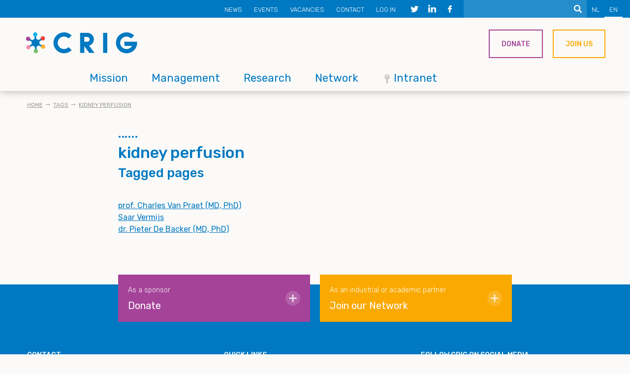

--- FILE ---
content_type: text/html; charset=UTF-8
request_url: https://www.crig.ugent.be/en/tags/kidney-perfusion
body_size: 7255
content:
<!DOCTYPE html>
<html lang="en" dir="ltr" prefix="content: http://purl.org/rss/1.0/modules/content/  dc: http://purl.org/dc/terms/  foaf: http://xmlns.com/foaf/0.1/  og: http://ogp.me/ns#  rdfs: http://www.w3.org/2000/01/rdf-schema#  schema: http://schema.org/  sioc: http://rdfs.org/sioc/ns#  sioct: http://rdfs.org/sioc/types#  skos: http://www.w3.org/2004/02/skos/core#  xsd: http://www.w3.org/2001/XMLSchema# ">
  <head>
    <meta charset="utf-8" />
<noscript><style>form.antibot * :not(.antibot-message) { display: none !important; }</style>
</noscript><script async src="https://www.googletagmanager.com/gtag/js?id=UA-174288073-1"></script>
<script>window.dataLayer = window.dataLayer || [];function gtag(){dataLayer.push(arguments)};gtag("js", new Date());gtag("set", "developer_id.dMDhkMT", true);gtag("config", "UA-174288073-1", {"groups":"default","anonymize_ip":true,"page_placeholder":"PLACEHOLDER_page_path","allow_ad_personalization_signals":false});</script>
<meta name="robots" content="index, follow" />
<link rel="shortlink" href="https://www.crig.ugent.be/en/taxonomy/term/1214" />
<link rel="canonical" href="https://www.crig.ugent.be/en/taxonomy/term/1214" />
<meta property="og:site_name" content="CRIG" />
<meta property="og:type" content="Tags" />
<meta property="og:url" content="https://www.crig.ugent.be/en/taxonomy/term/1214" />
<meta property="og:title" content="kidney perfusion" />
<meta name="twitter:title" content="kidney perfusion" />
<meta name="Generator" content="Drupal 10 (https://www.drupal.org)" />
<meta name="MobileOptimized" content="width" />
<meta name="HandheldFriendly" content="true" />
<meta name="viewport" content="width=device-width, initial-scale=1.0" />
<link rel="icon" href="/themes/xtheme/favicon.ico" type="image/vnd.microsoft.icon" />
<link rel="alternate" hreflang="en" href="https://www.crig.ugent.be/en/tags/kidney-perfusion" />
<link rel="alternate" type="application/rss+xml" title="kidney perfusion" href="https://www.crig.ugent.be/en/taxonomy/term/1214/feed" />

    <title>kidney perfusion | CRIG</title>
    <link rel="stylesheet" media="all" href="/themes/contrib/stable/css/core/components/progress.module.css?t2mg6t" />
<link rel="stylesheet" media="all" href="/themes/contrib/stable/css/core/components/ajax-progress.module.css?t2mg6t" />
<link rel="stylesheet" media="all" href="/themes/contrib/stable/css/system/components/align.module.css?t2mg6t" />
<link rel="stylesheet" media="all" href="/themes/contrib/stable/css/system/components/fieldgroup.module.css?t2mg6t" />
<link rel="stylesheet" media="all" href="/themes/contrib/stable/css/system/components/container-inline.module.css?t2mg6t" />
<link rel="stylesheet" media="all" href="/themes/contrib/stable/css/system/components/clearfix.module.css?t2mg6t" />
<link rel="stylesheet" media="all" href="/themes/contrib/stable/css/system/components/details.module.css?t2mg6t" />
<link rel="stylesheet" media="all" href="/themes/contrib/stable/css/system/components/hidden.module.css?t2mg6t" />
<link rel="stylesheet" media="all" href="/themes/contrib/stable/css/system/components/item-list.module.css?t2mg6t" />
<link rel="stylesheet" media="all" href="/themes/contrib/stable/css/system/components/js.module.css?t2mg6t" />
<link rel="stylesheet" media="all" href="/themes/contrib/stable/css/system/components/nowrap.module.css?t2mg6t" />
<link rel="stylesheet" media="all" href="/themes/contrib/stable/css/system/components/position-container.module.css?t2mg6t" />
<link rel="stylesheet" media="all" href="/themes/contrib/stable/css/system/components/reset-appearance.module.css?t2mg6t" />
<link rel="stylesheet" media="all" href="/themes/contrib/stable/css/system/components/resize.module.css?t2mg6t" />
<link rel="stylesheet" media="all" href="/themes/contrib/stable/css/system/components/system-status-counter.css?t2mg6t" />
<link rel="stylesheet" media="all" href="/themes/contrib/stable/css/system/components/system-status-report-counters.css?t2mg6t" />
<link rel="stylesheet" media="all" href="/themes/contrib/stable/css/system/components/system-status-report-general-info.css?t2mg6t" />
<link rel="stylesheet" media="all" href="/themes/contrib/stable/css/system/components/tablesort.module.css?t2mg6t" />
<link rel="stylesheet" media="all" href="/themes/contrib/stable/css/filter/filter.caption.css?t2mg6t" />
<link rel="stylesheet" media="all" href="/modules/contrib/entity_embed/css/entity_embed.filter.caption.css?t2mg6t" />
<link rel="stylesheet" media="all" href="/themes/contrib/stable/css/views/views.module.css?t2mg6t" />
<link rel="stylesheet" media="all" href="/modules/contrib/extlink/css/extlink.css?t2mg6t" />
<link rel="stylesheet" media="all" href="/modules/contrib/fac/css/fac.css?t2mg6t" />
<link rel="stylesheet" media="all" href="/modules/contrib/paragraphs/css/paragraphs.unpublished.css?t2mg6t" />
<link rel="stylesheet" media="all" href="/themes/contrib/stable/css/core/assets/vendor/normalize-css/normalize.css?t2mg6t" />
<link rel="stylesheet" media="all" href="/themes/contrib/stable/css/core/normalize-fixes.css?t2mg6t" />
<link rel="stylesheet" media="all" href="/themes/contrib/classy/css/components/messages.css?t2mg6t" />
<link rel="stylesheet" media="all" href="/themes/contrib/classy/css/components/progress.css?t2mg6t" />
<link rel="stylesheet" media="all" href="/themes/xtheme/css/style.css?t2mg6t" />
<link rel="stylesheet" media="print" href="/themes/xtheme/css/print.css?t2mg6t" />
<link rel="stylesheet" media="all" href="/themes/xtheme/css/vendor/slidebars.css?t2mg6t" />

    
  </head>
  <body class="layout-no-sidebars path-taxonomy">
        <a href="#main-content" class="visually-hidden focusable skip-link">
      Skip to main content
    </a>
    
      <div class="dialog-off-canvas-main-canvas" data-off-canvas-main-canvas>
    
<div id="sb-site">
  <header>
    <div class="header__top">
      
  <div class="language-switcher-language-url block block-language block-language-blocklanguage-interface" id="block-languageswitcher" role="navigation">
  
    
      <ul class="links"><li hreflang="nl" data-drupal-link-system-path="&lt;front&gt;" class="nl"><a href="/nl" class="language-link" hreflang="nl" data-drupal-link-system-path="&lt;front&gt;">NL</a></li><li hreflang="en" data-drupal-link-system-path="taxonomy/term/1214" class="en is-active" aria-current="page"><a href="/en/tags/kidney-perfusion" class="language-link is-active" hreflang="en" data-drupal-link-system-path="taxonomy/term/1214" aria-current="page">EN</a></li></ul>
  </div>
<div class="mini-search-form block block-origin-search block-mini-search-form-block" data-drupal-selector="mini-search-form" id="block-minisearchform">
  
    
      <form action="/en/tags/kidney-perfusion" method="post" id="mini-search-form" accept-charset="UTF-8">
  <div class="js-form-item form-item js-form-type-textfield form-type-textfield js-form-item-text form-item-text form-no-label">
        <input class="mini-search-form form-text" data-drupal-selector="edit-text" type="text" id="edit-text" name="text" value="" size="60" maxlength="128" />

        </div>
<input data-drupal-selector="edit-submit" type="submit" id="edit-submit" name="op" value="Search" class="button button--primary js-form-submit form-submit" />
<input autocomplete="off" data-drupal-selector="form-tm4amtt4zlxtqfaqagml9lqob8d0vsipmnoikjgf0tc" type="hidden" name="form_build_id" value="form-TM4amtT4ZLxTqFAQAGmL9lqoB8d0VSipMnoikJGF0tc" />
<input data-drupal-selector="edit-mini-search-form" type="hidden" name="form_id" value="mini_search_form" />

</form>

  </div>
<div id="block-header-social-media" class="component-block block block-block-content block-block-contentf4dcab10-cfec-4331-978d-2881ebcfd928">
  
    
      <div class="block-component-block block-content block-content--type-component-block block-content--view-mode-full ds-1col clearfix">

  

  
  <div class="paragraph-social-media paragraph paragraph--type-social-media paragraph--view-mode-default ds-1col clearfix">

  

      
      <h2>Follow CRIG on social media</h2>
      
  


  <div class="paragraph-social-media-icon icon-twitter paragraph paragraph--type-social-media-icon paragraph--view-mode-default ds-1col clearfix">

  

  
            <div class="field field--name-field-social-media-icon field--type-list-string field--label-hidden field__item"></div>
      <a href="https://twitter.com/crighent" class="field-group-link">
<div >
    
            <div class="field field--name-field-social-media-icon-url field--type-link field--label-hidden field__item"><div class="link-label-only">
  <span>https://twitter.com/crighent</span>
</div>
</div>
      
  </div></a>

</div>


  <div class="paragraph-social-media-icon icon-linkedin paragraph paragraph--type-social-media-icon paragraph--view-mode-default ds-1col clearfix">

  

  
            <div class="field field--name-field-social-media-icon field--type-list-string field--label-hidden field__item"></div>
      <a href="https://www.linkedin.com/company/crighent/" class="field-group-link">
<div >
    
            <div class="field field--name-field-social-media-icon-url field--type-link field--label-hidden field__item"><div class="link-label-only">
  <span>https://www.linkedin.com/company/crighent/</span>
</div>
</div>
      
  </div></a>

</div>


  <div class="paragraph-social-media-icon icon-facebook paragraph paragraph--type-social-media-icon paragraph--view-mode-default ds-1col clearfix">

  

  
            <div class="field field--name-field-social-media-icon field--type-list-string field--label-hidden field__item"></div>
      <a href="https://www.facebook.com/crighent/" class="field-group-link">
<div >
    
            <div class="field field--name-field-social-media-icon-url field--type-link field--label-hidden field__item"><div class="link-label-only">
  <span>https://www.facebook.com/crighent/</span>
</div>
</div>
      
  </div></a>

</div>




</div>




</div>


  </div>
<nav role="navigation" aria-labelledby="block-secondarymenu-menu" id="block-secondarymenu" class="block block-menu navigation menu--secondary-menu">
            
  <h2 class="visually-hidden" id="block-secondarymenu-menu">Secondary menu</h2>
  

        
              <ul class="menu">
                    <li class="menu-item">
        <a href="/en/news" target="" data-drupal-link-system-path="node/412">News</a>
              </li>
                <li class="menu-item">
        <a href="/en/events" target="" data-drupal-link-system-path="node/413">Events</a>
              </li>
                <li class="menu-item">
        <a href="/en/vacancies" target="" data-drupal-link-system-path="node/427">Vacancies</a>
              </li>
                <li class="menu-item">
        <a href="/en/contact-us" target="" data-drupal-link-system-path="node/464">Contact</a>
              </li>
                <li class="menu-item">
        <a href="/en/user/login?current=/en/tags/kidney-perfusion" data-drupal-link-system-path="user/login">Log in</a>
              </li>
        </ul>
  


  </nav>


    </div>

    <div class="header__bottom">
      <div class="header__bottom--left">
          
  <div id="block-xtheme-sitebranding" class="block block-system block-system-branding-block">
  
    
        <a href="/en" rel="home" class="site-logo">
      <img src="/themes/xtheme/logo.svg" alt="Home" />
    </a>
      </div>
<nav role="navigation" aria-labelledby="block-xtheme-mainnavigation-menu" id="block-xtheme-mainnavigation" class="block block-menu navigation menu--main">
            
  <h2 class="visually-hidden" id="block-xtheme-mainnavigation-menu">Main navigation</h2>
  

        
              <ul class="menu">
                    <li class="menu-item">
        <a href="/en/mission" target="" data-drupal-link-system-path="node/414">Mission</a>
              </li>
                <li class="menu-item">
        <a href="/en/management" target="" data-drupal-link-system-path="node/424">Management</a>
              </li>
                <li class="menu-item">
        <a href="/en/research" target="" data-drupal-link-system-path="node/425">Research</a>
              </li>
                <li class="menu-item">
        <a href="/en/network" target="" data-drupal-link-system-path="node/428">Network</a>
              </li>
                <li class="menu-item">
        <a href="/en/intranet" class="icon-secure" target="" data-drupal-link-system-path="node/767">Intranet</a>
              </li>
        </ul>
  


  </nav>


      </div>
      <div class="header__bottom--right">
          
  <div id="block-header-components" class="component-block block block-block-content block-block-content45ee6704-1f27-4af3-b50a-a9a9e7fd01e4">
  
    
      <div class="block-component-block block-content block-content--type-component-block block-content--view-mode-full ds-1col clearfix">

  

  
  <div class="paragraph-button purple paragraph paragraph--type-button paragraph--view-mode-default ds-1col clearfix">

  

  
  

            <div class="align-left field field--name-field-button field--type-link field--label-hidden field__item"><a href="/en/donate" class="button">Donate</a></div>
      

</div>


  <div class="paragraph-button orange paragraph paragraph--type-button paragraph--view-mode-default ds-1col clearfix">

  

  
  

            <div class="align-left field field--name-field-button field--type-link field--label-hidden field__item"><a href="/en/network" class="button">Join us</a></div>
      

</div>




</div>


  </div>


      </div>
    </div>

          <div class="mobile-menu__toggle sb-toggle-right icon-menu">☰</div>
      </header>

  <div class="footer-content">
          <div class="precontent">
        
  <div data-drupal-messages-fallback class="hidden"></div>


      </div>
    
    <div class="content">
                  


            <main id="main-content" class="layout-content clearfix" role="main">
        
                                
  <div id="block-breadcrumbs-2" class="block block-system block-system-breadcrumb-block">
  
    
        <nav class="breadcrumb" role="navigation" aria-labelledby="system-breadcrumb">
    <h2 id="system-breadcrumb" class="visually-hidden">Breadcrumb</h2>
    <ol>
          <li>
                  <a href="/en">Home</a>
              </li>
          <li>
                  <a href="/en/tags">Tags</a>
              </li>
          <li>
                  <a href="/en/tags/kidney-perfusion">kidney perfusion</a>
              </li>
        </ol>
  </nav>

  </div>
<div id="block-xtheme-mainpagecontent" class="block block-system block-system-main-block">
  
    
      <div class="views-element-container"><div class="view view-taxonomy-term view-id-taxonomy_term view-display-id-page_1 js-view-dom-id-79e67714ad0949eadf372babf8c2fda203df77015766e774e906fcb6d7eb3a48">
  
    
      <div class="view-header">
      <div class="term-tags taxonomy-term taxonomy-term--type-tags taxonomy-term--view-mode-full ds-1col clearfix">

  

  
<div  class="container">
    
            <div class="field field--name-taxonomy-term-title field--type-ds field--label-hidden field__item"><h1>
  kidney perfusion
</h1>
</div>
      
  </div>

</div>

<h2> Tagged pages
    </div>
      
      <div class="view-content">
      <div data-drupal-views-infinite-scroll-content-wrapper class="views-infinite-scroll-content-wrapper clearfix"><table class="views-table views-view-table cols-0">
      <tbody>
          <tr>
                                                                                        <td class="views-field views-field-title"><a href="/en/prof-charles-van-praet-md-phd" hreflang="en">prof. Charles Van Praet (MD, PhD)</a>          </td>
              </tr>
          <tr>
                                                                                        <td class="views-field views-field-title"><a href="/en/saar-vermijs" hreflang="en">Saar Vermijs</a>          </td>
              </tr>
          <tr>
                                                                                        <td class="views-field views-field-title"><a href="/en/dr-pieter-de-backer-md-phd" hreflang="en">dr. Pieter De Backer (MD, PhD)</a>          </td>
              </tr>
      </tbody>
</table>
</div>

    </div>
  
      

              <div class="feed-icons">
      <a href="https://www.crig.ugent.be/en/taxonomy/term/1214/feed" class="feed-icon">
  Subscribe to kidney perfusion
</a>

    </div>
  </div>
</div>

  </div>


      </main>
    </div>
  </div>

  <footer>
    <div class="footer">
      <div class="footer-top">
        
  <div id="block-footer-top-components" class="component-block block block-block-content block-block-content1990b65c-5ab1-4333-baaa-7b47d5cfe6f5">
  
    
      <div class="block-component-block block-content block-content--type-component-block block-content--view-mode-full ds-1col clearfix">

  

  
  <div class="paragraph-highlight skew-up-small purple paragraph paragraph--type-highlight paragraph--view-mode-default ds-1col clearfix">

  

  
  

  
<a href="/en/donate" class="field-group-link">      <div  class="paragraph-highlight__inner">
        
            <div class="paragraph-rich-text paragraph paragraph--type-rich-text paragraph--view-mode-default ds-1col clearfix">

  

  
            <div class="clearfix text-formatted field field--name-field-rich-text field--type-text-with-summary field--label-hidden field__item"><p>As a sponsor</p>

<h2>Donate</h2>
</div>
      

</div>


      
  
    </div>

</a>

</div>


  <div class="paragraph-highlight skew-up-small orange paragraph paragraph--type-highlight paragraph--view-mode-default ds-1col clearfix">

  

  
  

  
<a href="/en/network" class="field-group-link">      <div  class="paragraph-highlight__inner">
        
            <div class="paragraph-rich-text paragraph paragraph--type-rich-text paragraph--view-mode-default ds-1col clearfix">

  

  
            <div class="clearfix text-formatted field field--name-field-rich-text field--type-text-with-summary field--label-hidden field__item"><p>As an industrial or academic partner</p>

<h2>Join our Network</h2>
</div>
      

</div>


      
  
    </div>

</a>

</div>




</div>


  </div>


      </div>
      <div class="container">
        <div class="footer-center">
          <div class="footer-left">
            
  <div id="block-footer-left-components" class="component-block block block-block-content block-block-contentdcdee2e8-00f3-4e76-a9d8-387470a8b706">
  
    
      <div class="block-component-block block-content block-content--type-component-block block-content--view-mode-full ds-1col clearfix">

  

  
  <div class="paragraph-rich-text paragraph paragraph--type-rich-text paragraph--view-mode-default ds-1col clearfix">

  

  
            <div class="clearfix text-formatted field field--name-field-rich-text field--type-text-with-summary field--label-hidden field__item"><h2>Contact</h2>

<p>crig@ugent.be<br>
+32 9 332 24 53<br>
Dr. Pieter Rondou (coordinator)<br>
&nbsp;</p>

<h2>Download <a href="/en/crig-logo">CRIG logo</a><br>
&nbsp;</h2>

<h2>Subscribe to our <a href="http://www.eepurl.com/dFtzIX">newsletter</a> (in Dutch)<br>
&nbsp;</h2>
</div>
      

</div>




</div>


  </div>


          </div>
          <div class="footer-middle">
            
  <nav role="navigation" aria-labelledby="block-footer-menu" id="block-footer" class="block block-menu navigation menu--footer">
      
  <h2 id="block-footer-menu">Quick links</h2>
  

        
              <ul class="menu">
                    <li class="menu-item">
        <a href="/en/research" target="" data-drupal-link-system-path="node/425">Research</a>
              </li>
                <li class="menu-item">
        <a href="/en/all-crig-group-leaders-and-members" target="" title="list of all CRIG group leaders and members" data-drupal-link-system-path="node/472">All CRIG researchers</a>
              </li>
                <li class="menu-item">
        <a href="/en/publications" title="publications by CRIG group leaders" data-drupal-link-system-path="node/1451">Publications</a>
              </li>
                <li class="menu-item">
        <a href="/en/crig-doctoral-schools-specialist-course-on-cancer-2025" title="CRIG Doctoral Schools specialist course on cancer" data-drupal-link-system-path="node/2642">Doctoral Schools course</a>
              </li>
                <li class="menu-item">
        <a href="/en/sitemap" data-drupal-link-system-path="sitemap">Sitemap</a>
              </li>
                <li class="menu-item">
        <a href="/en/priomic-crig-ugent-international-thematic-network" title="CRIG&#039;s International Thematic Network funded by UGent" data-drupal-link-system-path="node/1332">PrIOMiC network</a>
              </li>
                <li class="menu-item">
        <a href="/en/network/oncological-center" title="care and treatment for patients" data-drupal-link-system-path="node/575">Kankercentrum</a>
              </li>
        </ul>
  


  </nav>


          </div>
          <div class="footer-right">
            
  <div id="block-socialmedia" class="component-block block block-block-content block-block-contentf4dcab10-cfec-4331-978d-2881ebcfd928">
  
    
      <div class="block-component-block block-content block-content--type-component-block block-content--view-mode-full ds-1col clearfix">

  

  
  <div class="paragraph-social-media paragraph paragraph--type-social-media paragraph--view-mode-default ds-1col clearfix">

  

      
      <h2>Follow CRIG on social media</h2>
      
  


  <div class="paragraph-social-media-icon icon-twitter paragraph paragraph--type-social-media-icon paragraph--view-mode-default ds-1col clearfix">

  

  
            <div class="field field--name-field-social-media-icon field--type-list-string field--label-hidden field__item"></div>
      <a href="https://twitter.com/crighent" class="field-group-link">
<div >
    
            <div class="field field--name-field-social-media-icon-url field--type-link field--label-hidden field__item"><div class="link-label-only">
  <span>https://twitter.com/crighent</span>
</div>
</div>
      
  </div></a>

</div>


  <div class="paragraph-social-media-icon icon-linkedin paragraph paragraph--type-social-media-icon paragraph--view-mode-default ds-1col clearfix">

  

  
            <div class="field field--name-field-social-media-icon field--type-list-string field--label-hidden field__item"></div>
      <a href="https://www.linkedin.com/company/crighent/" class="field-group-link">
<div >
    
            <div class="field field--name-field-social-media-icon-url field--type-link field--label-hidden field__item"><div class="link-label-only">
  <span>https://www.linkedin.com/company/crighent/</span>
</div>
</div>
      
  </div></a>

</div>


  <div class="paragraph-social-media-icon icon-facebook paragraph paragraph--type-social-media-icon paragraph--view-mode-default ds-1col clearfix">

  

  
            <div class="field field--name-field-social-media-icon field--type-list-string field--label-hidden field__item"></div>
      <a href="https://www.facebook.com/crighent/" class="field-group-link">
<div >
    
            <div class="field field--name-field-social-media-icon-url field--type-link field--label-hidden field__item"><div class="link-label-only">
  <span>https://www.facebook.com/crighent/</span>
</div>
</div>
      
  </div></a>

</div>




</div>




</div>


  </div>
<div id="block-footerlogos" class="component-block block block-block-content block-block-content6451b56d-5b71-41ef-a394-a2c7c1be550a">
  
    
      <div class="block-component-block block-content block-content--type-component-block block-content--view-mode-full ds-1col clearfix">

  

  
  <div class="paragraph-rich-text paragraph paragraph--type-rich-text paragraph--view-mode-default ds-1col clearfix">

  

  

</div>


  <div class="paragraph-rich-text paragraph paragraph--type-rich-text paragraph--view-mode-default ds-1col clearfix">

  

  
            <div class="clearfix text-formatted field field--name-field-rich-text field--type-text-with-summary field--label-hidden field__item"><div data-embed-button="media" data-entity-embed-display="view_mode:media.wrap_text_320" data-entity-type="media" data-entity-uuid="756b092e-16bf-4a19-b2a6-20dd28254162" class="align-left embedded-entity wrap-text-320" data-langcode="und" data-entity-embed-display-settings="[]"><div class="media-image media media--type-image media--view-mode-wrap-text-320 ds-1col clearfix">

  

  
            <div class="field field--name-field-image field--type-image field--label-hidden field__item">    <picture>
                  <source srcset="/sites/default/files/styles/wysiwyg_wrap_text_desktop_320/public/media/image/logoswittransparant_0.png?itok=2yh5GUo3 1x" media="(min-width: 720px)" type="image/png" width="320" height="127">
                  <img loading="eager" width="428" height="170" src="/sites/default/files/styles/wysiwyg_wrap_text_mobile/public/media/image/logoswittransparant_0.png?itok=ZM15L8JE" alt="UGent UZ VIB logo" typeof="foaf:Image">

  </picture>

</div>
      

</div>

</div>

</div>
      

</div>




</div>


  </div>


          </div>
         </div>
          <div class="footer-bottom">
            
  <div id="block-developedbyxio" class="block block-origin block-developed-by-xio-block">
  
    
      <div class="developed-by-xio">
  © 2025 CRIG
</div>

  </div>


          </div>
      </div>
    </div>
  </footer>

</div>

  <div class="sb-slidebar sb-right" id="sb-sidenav">
    
  <div class="mini-search-form block block-origin-search block-mini-search-form-block" data-drupal-selector="mini-search-form-2" id="block-minisearchform-2">
  
    
      <form action="/en/tags/kidney-perfusion" method="post" id="mini-search-form--2" accept-charset="UTF-8">
  <div class="js-form-item form-item js-form-type-textfield form-type-textfield js-form-item-text form-item-text form-no-label">
        <input class="mini-search-form form-text" data-drupal-selector="edit-text" type="text" id="edit-text--2" name="text" value="" size="60" maxlength="128" />

        </div>
<input data-drupal-selector="edit-submit" type="submit" id="edit-submit--2" name="op" value="Search" class="button button--primary js-form-submit form-submit" />
<input autocomplete="off" data-drupal-selector="form-zmvch5bm2c6khxjf35f-ojbwq-k7auk2vdjxi-qbrde" type="hidden" name="form_build_id" value="form-zMVch5Bm2c6kHxJf35f_OjbWQ-k7Auk2VdJxI-QBrDE" />
<input data-drupal-selector="edit-mini-search-form-2" type="hidden" name="form_id" value="mini_search_form" />

</form>

  </div>
<nav role="navigation" aria-labelledby="block-mainnavigation-2-menu" id="block-mainnavigation-2" class="block block-menu navigation menu--main">
            
  <h2 class="visually-hidden" id="block-mainnavigation-2-menu">Main navigation</h2>
  

        
              <ul class="menu">
                    <li class="menu-item">
        <a href="/en/mission" target="" data-drupal-link-system-path="node/414">Mission</a>
              </li>
                <li class="menu-item">
        <a href="/en/management" target="" data-drupal-link-system-path="node/424">Management</a>
              </li>
                <li class="menu-item">
        <a href="/en/research" target="" data-drupal-link-system-path="node/425">Research</a>
              </li>
                <li class="menu-item">
        <a href="/en/network" target="" data-drupal-link-system-path="node/428">Network</a>
              </li>
                <li class="menu-item">
        <a href="/en/intranet" class="icon-secure" target="" data-drupal-link-system-path="node/767">Intranet</a>
              </li>
        </ul>
  


  </nav>
<nav role="navigation" aria-labelledby="block-secondarymenu-3-menu" id="block-secondarymenu-3" class="block block-menu navigation menu--secondary-menu">
            
  <h2 class="visually-hidden" id="block-secondarymenu-3-menu">Secondary menu</h2>
  

        
              <ul class="menu">
                    <li class="menu-item">
        <a href="/en/news" target="" data-drupal-link-system-path="node/412">News</a>
              </li>
                <li class="menu-item">
        <a href="/en/events" target="" data-drupal-link-system-path="node/413">Events</a>
              </li>
                <li class="menu-item">
        <a href="/en/vacancies" target="" data-drupal-link-system-path="node/427">Vacancies</a>
              </li>
                <li class="menu-item">
        <a href="/en/contact-us" target="" data-drupal-link-system-path="node/464">Contact</a>
              </li>
                <li class="menu-item">
        <a href="/en/user/login?current=/en/tags/kidney-perfusion" data-drupal-link-system-path="user/login">Log in</a>
              </li>
        </ul>
  


  </nav>
<div id="block-headercomponents" class="component-block block block-block-content block-block-content45ee6704-1f27-4af3-b50a-a9a9e7fd01e4">
  
    
      <div class="block-component-block block-content block-content--type-component-block block-content--view-mode-full ds-1col clearfix">

  

  
  <div class="paragraph-button purple paragraph paragraph--type-button paragraph--view-mode-default ds-1col clearfix">

  

  
  

            <div class="align-left field field--name-field-button field--type-link field--label-hidden field__item"><a href="/en/donate" class="button">Donate</a></div>
      

</div>


  <div class="paragraph-button orange paragraph paragraph--type-button paragraph--view-mode-default ds-1col clearfix">

  

  
  

            <div class="align-left field field--name-field-button field--type-link field--label-hidden field__item"><a href="/en/network" class="button">Join us</a></div>
      

</div>




</div>


  </div>
<div id="block-headersocialmedia-2" class="component-block block block-block-content block-block-contentf4dcab10-cfec-4331-978d-2881ebcfd928">
  
    
      <div class="block-component-block block-content block-content--type-component-block block-content--view-mode-full ds-1col clearfix">

  

  
  <div class="paragraph-social-media paragraph paragraph--type-social-media paragraph--view-mode-default ds-1col clearfix">

  

      
      <h2>Follow CRIG on social media</h2>
      
  


  <div class="paragraph-social-media-icon icon-twitter paragraph paragraph--type-social-media-icon paragraph--view-mode-default ds-1col clearfix">

  

  
            <div class="field field--name-field-social-media-icon field--type-list-string field--label-hidden field__item"></div>
      <a href="https://twitter.com/crighent" class="field-group-link">
<div >
    
            <div class="field field--name-field-social-media-icon-url field--type-link field--label-hidden field__item"><div class="link-label-only">
  <span>https://twitter.com/crighent</span>
</div>
</div>
      
  </div></a>

</div>


  <div class="paragraph-social-media-icon icon-linkedin paragraph paragraph--type-social-media-icon paragraph--view-mode-default ds-1col clearfix">

  

  
            <div class="field field--name-field-social-media-icon field--type-list-string field--label-hidden field__item"></div>
      <a href="https://www.linkedin.com/company/crighent/" class="field-group-link">
<div >
    
            <div class="field field--name-field-social-media-icon-url field--type-link field--label-hidden field__item"><div class="link-label-only">
  <span>https://www.linkedin.com/company/crighent/</span>
</div>
</div>
      
  </div></a>

</div>


  <div class="paragraph-social-media-icon icon-facebook paragraph paragraph--type-social-media-icon paragraph--view-mode-default ds-1col clearfix">

  

  
            <div class="field field--name-field-social-media-icon field--type-list-string field--label-hidden field__item"></div>
      <a href="https://www.facebook.com/crighent/" class="field-group-link">
<div >
    
            <div class="field field--name-field-social-media-icon-url field--type-link field--label-hidden field__item"><div class="link-label-only">
  <span>https://www.facebook.com/crighent/</span>
</div>
</div>
      
  </div></a>

</div>




</div>




</div>


  </div>
<div class="language-switcher-language-url block block-language block-language-blocklanguage-interface" id="block-languageswitcher-3" role="navigation">
  
    
      <ul class="links"><li hreflang="nl" data-drupal-link-system-path="taxonomy/term/1214" class="nl"><a href="/nl/taxonomy/term/1214" class="language-link" hreflang="nl" data-drupal-link-system-path="taxonomy/term/1214">Dutch</a></li><li hreflang="en" data-drupal-link-system-path="taxonomy/term/1214" class="en is-active" aria-current="page"><a href="/en/tags/kidney-perfusion" class="language-link is-active" hreflang="en" data-drupal-link-system-path="taxonomy/term/1214" aria-current="page">English</a></li></ul>
  </div>


  </div>

  </div>

    
    <script type="application/json" data-drupal-selector="drupal-settings-json">{"path":{"baseUrl":"\/","pathPrefix":"en\/","currentPath":"taxonomy\/term\/1214","currentPathIsAdmin":false,"isFront":false,"currentLanguage":"en"},"pluralDelimiter":"\u0003","suppressDeprecationErrors":true,"ajaxPageState":{"libraries":"[base64]","theme":"xtheme","theme_token":null},"ajaxTrustedUrl":{"form_action_p_pvdeGsVG5zNF_XLGPTvYSKCf43t8qZYSwcfZl2uzM":true},"fac":{"mini_search_form":{"id":"mini_search_form","jsonFilesPath":"\/sites\/default\/files\/fac-json\/mini_search_form\/en\/t5Y93GpS5UhqOoP1KIot_1vxUKDGGC8euf4VQ1BMjdw\/","inputSelectors":"input.mini-search-form,.view-search form .form-text","keyMinLength":1,"keyMaxLength":10,"breakpoint":0,"emptyResult":"","allResultsLink":true,"allResultsLinkThreshold":0,"highlightingEnabled":true,"resultLocation":""}},"google_analytics":{"account":"UA-174288073-1","trackOutbound":true,"trackMailto":true,"trackTel":true,"trackDownload":true,"trackDownloadExtensions":"7z|aac|arc|arj|asf|asx|avi|bin|csv|doc(x|m)?|dot(x|m)?|exe|flv|gif|gz|gzip|hqx|jar|jpe?g|js|mp(2|3|4|e?g)|mov(ie)?|msi|msp|pdf|phps|png|ppt(x|m)?|pot(x|m)?|pps(x|m)?|ppam|sld(x|m)?|thmx|qtm?|ra(m|r)?|sea|sit|tar|tgz|torrent|txt|wav|wma|wmv|wpd|xls(x|m|b)?|xlt(x|m)|xlam|xml|z|zip"},"data":{"extlink":{"extTarget":true,"extTargetAppendNewWindowLabel":"(opens in a new window)","extTargetNoOverride":false,"extNofollow":false,"extTitleNoOverride":false,"extNoreferrer":false,"extFollowNoOverride":false,"extClass":"0","extLabel":"(link is external)","extImgClass":false,"extSubdomains":false,"extExclude":"","extInclude":"","extCssExclude":"","extCssInclude":"","extCssExplicit":"","extAlert":false,"extAlertText":"This link will take you to an external web site. We are not responsible for their content.","extHideIcons":false,"mailtoClass":"mailto","telClass":"tel","mailtoLabel":"(link sends email)","telLabel":"(link is a phone number)","extUseFontAwesome":false,"extIconPlacement":"append","extPreventOrphan":false,"extFaLinkClasses":"fa fa-external-link","extFaMailtoClasses":"fa fa-envelope-o","extAdditionalLinkClasses":"","extAdditionalMailtoClasses":"","extAdditionalTelClasses":"","extFaTelClasses":"fa fa-phone","whitelistedDomains":[],"extExcludeNoreferrer":""}},"field_group":{"link":{"mode":"default","context":"view","settings":{"label":"Link","classes":"","id":"","target":"field_social_media_icon_url","custom_uri":"","target_attribute":"default"}},"html_element":{"mode":"default","context":"view","settings":{"label":"Field Group Link workaround","classes":"","id":"","element":"div","show_label":false,"label_element":"h3","attributes":"","effect":"none","speed":"fast"}}},"views":{"ajax_path":"\/en\/views\/ajax","ajaxViews":{"views_dom_id:79e67714ad0949eadf372babf8c2fda203df77015766e774e906fcb6d7eb3a48":{"view_name":"taxonomy_term","view_display_id":"page_1","view_args":"1214","view_path":"\/taxonomy\/term\/1214","view_base_path":"taxonomy\/term\/%","view_dom_id":"79e67714ad0949eadf372babf8c2fda203df77015766e774e906fcb6d7eb3a48","pager_element":0}}},"user":{"uid":0,"permissionsHash":"4ac386662a3a3da42e1fc9e6e6ea436e89197a4381a85207849844293607ba02"}}</script>
<script src="/core/assets/vendor/jquery/jquery.min.js?v=3.7.1"></script>
<script src="/core/assets/vendor/once/once.min.js?v=1.0.1"></script>
<script src="/core/misc/drupalSettingsLoader.js?v=10.5.3"></script>
<script src="/core/misc/drupal.js?v=10.5.3"></script>
<script src="/core/misc/drupal.init.js?v=10.5.3"></script>
<script src="/core/assets/vendor/tabbable/index.umd.min.js?v=6.2.0"></script>
<script src="/modules/contrib/extlink/js/extlink.js?v=10.5.3"></script>
<script src="/modules/contrib/fac/js/fac.js?v=10.5.3"></script>
<script src="/modules/contrib/fac/js/jquery.fastautocomplete.js?v=10.5.3"></script>
<script src="https://cdnjs.cloudflare.com/ajax/libs/mark.js/8.11.1/jquery.mark.min.js"></script>
<script src="/modules/contrib/google_analytics/js/google_analytics.js?v=10.5.3"></script>
<script src="/core/misc/debounce.js?v=10.5.3"></script>
<script src="/core/misc/jquery.form.js?v=4.3.0"></script>
<script src="/core/misc/progress.js?v=10.5.3"></script>
<script src="/core/assets/vendor/loadjs/loadjs.min.js?v=4.3.0"></script>
<script src="/core/misc/announce.js?v=10.5.3"></script>
<script src="/core/misc/message.js?v=10.5.3"></script>
<script src="/core/misc/ajax.js?v=10.5.3"></script>
<script src="/themes/contrib/stable/js/ajax.js?v=10.5.3"></script>
<script src="/core/modules/views/js/base.js?v=10.5.3"></script>
<script src="/core/modules/views/js/ajax_view.js?v=10.5.3"></script>
<script src="/modules/contrib/views_infinite_scroll/js/infinite-scroll.js?v=10.5.3"></script>
<script src="/themes/xtheme/js/xtheme.js?v=1.x"></script>
<script src="/themes/xtheme/js/vendor/slidebars.js?v=1.x"></script>
<script src="/themes/xtheme/js/vendor/masonry.pkgd.min.js?v=1.x"></script>

  </body>
</html>


--- FILE ---
content_type: text/css
request_url: https://www.crig.ugent.be/themes/xtheme/css/style.css?t2mg6t
body_size: 106034
content:
@charset "UTF-8";
@import url(https://fonts.googleapis.com/css?family=Rubik:300,400,500,700,900);
html {
  box-sizing: border-box; }

*, *::after, *::before {
  box-sizing: inherit; }

@font-face {
  font-family: 'icomoon';
  src: url("fonts/icomoon.eot?gadplk");
  src: url("fonts/icomoon.eot?gadplk#iefix") format("embedded-opentype"), url("fonts/icomoon.woff2?gadplk") format("woff2"), url("fonts/icomoon.ttf?gadplk") format("truetype"), url("fonts/icomoon.woff?gadplk") format("woff"), url("fonts/icomoon.svg?gadplk#icomoon") format("svg");
  font-weight: normal;
  font-style: normal; }

[class^='icon-']:before,
[class*=' icon-']:before {
  /* use !important to prevent issues with browser extensions that change fonts */
  font-family: 'icomoon' !important;
  speak: none;
  font-style: normal;
  font-weight: normal;
  font-variant: normal;
  text-transform: none;
  line-height: 1;
  /* Better Font Rendering =========== */
  -webkit-font-smoothing: antialiased;
  -moz-osx-font-smoothing: grayscale; }

.icon-linkedin:before, .paragraph-social-media-icon.icon-linkedin a:before {
  content: "\e903"; }

.icon-search:before {
  content: "\e904"; }

.icon-twitter:before, .paragraph-social-media-icon.icon-twitter a:before {
  content: "\e905"; }

.icon-facebook:before, .paragraph-social-media-icon.icon-facebook a:before {
  content: "\e907"; }

.icon-download:before, .file:before {
  content: "\e900"; }

.icon-crig-icon-mono:before, .ajax-progress-fullscreen:before {
  content: "\e901"; }

.icon-quotation-mark:before, blockquote:before {
  content: "\e902"; }

.icon-dots:before, h1:before, .node-overview-page.node--view-mode-full h1:before, .node-news.node--view-mode-teaser .group-left h2:before, .node-news.node--view-mode-search-result .group-left h2:before, .node-event.node--view-mode-teaser .group-left h2:before, .node-event.node--view-mode-search-result .group-left h2:before, .node-partner.node--view-mode-search-result .group-left h2:before, .node-overview-page.node--view-mode-search-result .group-left h2:before, .node-page.node--view-mode-teaser .group-left h2:before, .node-page.node--view-mode-search-result .group-left h2:before, .paragraph--type-brick h2:before, .paragraph-rich-text hr:before, .taxonomy-term.taxonomy-term--view-mode-teaser .group-left h2:before, .taxonomy-term.taxonomy-term--view-mode-search-result .group-left h2:before {
  content: "\e90d"; }

.icon-plus:before, .paragraph-banner a h1::after, .paragraph-banner a .node-overview-page.node--view-mode-full h1::after, .node-overview-page.node--view-mode-full .paragraph-banner a h1::after, .paragraph-highlight a:before {
  content: "\e90f"; }

.icon-key:before, nav.menu--main ul.menu li a.icon-secure:before {
  content: "\e906"; }

article,
aside,
details,
figcaption,
figure,
footer,
header,
hgroup,
nav,
section,
summary {
  display: block; }

audio,
canvas,
video {
  display: inline-block; }

audio:not([controls]) {
  display: none;
  height: 0; }

[hidden],
template {
  display: none; }

html {
  background: #fbfaf8;
  color: #666;
  -webkit-text-size-adjust: 100%;
  -ms-text-size-adjust: 100%; }

html,
button,
input,
select,
textarea {
  font-family: sans-serif; }

body {
  margin: 0; }

a {
  background: transparent; }
  a:focus {
    outline: thin dotted; }
  a:hover, a:active {
    outline: 0; }

abbr[title] {
  border-bottom: 1px dotted; }

b,
strong {
  font-weight: bold; }

dfn {
  font-style: italic; }

mark {
  background: #ff0;
  color: #000; }

code,
kbd,
pre,
samp {
  font-family: monospace, serif;
  font-size: 1em; }

pre {
  white-space: pre;
  white-space: pre-wrap;
  word-wrap: break-word; }

q {
  quotes: '\201C' '\201D' '\2018' '\2019'; }

q:before,
q:after {
  content: '';
  content: none; }

small {
  font-size: 80%; }

sub,
sup {
  font-size: 75%;
  line-height: 0;
  position: relative;
  vertical-align: baseline; }

sup {
  top: -.5em; }

sub {
  bottom: -.25em; }

img {
  border: 0; }

svg:not(:root) {
  overflow: hidden; }

figure {
  margin: 0; }

fieldset {
  border: 1px solid #c0c0c0;
  margin: 0 2px;
  padding: .35em .625em .75em; }

legend {
  border: 0;
  padding: 0;
  white-space: normal; }

button,
input,
select,
textarea {
  font-family: inherit;
  font-size: 100%;
  margin: 0;
  vertical-align: baseline; }

button,
input {
  line-height: normal; }

button,
select {
  text-transform: none; }

button,
input[type='button'],
input[type='reset'],
input[type='submit'] {
  -webkit-appearance: button;
  cursor: pointer; }

button[disabled],
input[disabled] {
  cursor: default; }

input[type='checkbox'],
input[type='radio'] {
  box-sizing: border-box;
  padding: 0; }

input[type='search'] {
  -webkit-appearance: textfield;
  -moz-box-sizing: content-box;
  -webkit-box-sizing: content-box;
  box-sizing: content-box; }

input[type='search']::-webkit-search-cancel-button,
input[type='search']::-webkit-search-decoration {
  -webkit-appearance: none; }

button::-moz-focus-inner,
input::-moz-focus-inner {
  border: 0;
  padding: 0; }

textarea {
  overflow: auto;
  vertical-align: top; }

table {
  border-collapse: collapse;
  border-spacing: 0; }

.clearfix {
  zoom: 1; }
  .clearfix:after {
    clear: both;
    content: ' ';
    display: block;
    font-size: 0;
    height: 0;
    visibility: hidden; }

nav.clearfix {
  overflow: visible; }

.container {
  zoom: 1;
  box-sizing: content-box;
  margin-left: auto;
  margin-right: auto;
  max-width: 1170px;
  padding: 0 15px; }
  .container:after {
    clear: both;
    content: ' ';
    display: block;
    font-size: 0;
    height: 0;
    visibility: hidden; }

header,
footer,
.precontent,
.content,
.main {
  zoom: 1; }
  header:after,
  footer:after,
  .precontent:after,
  .content:after,
  .main:after {
    clear: both;
    content: ' ';
    display: block;
    font-size: 0;
    height: 0;
    visibility: hidden; }

.main {
  float: left;
  display: block;
  margin-right: 2.5641%;
  width: 100%;
  margin-right: 0; }
  .main:last-child {
    margin-right: 0; }

html {
  font-family: 'Rubik', Helvetica, Arial, sans-serif;
  font-weight: 400;
  font-size: 100%;
  -webkit-text-size-adjust: 100%;
  -ms-text-size-adjust: 100%;
  -webkit-font-smoothing: antialiased;
  font-variant-ligatures: none; }

body {
  font-size: 16px;
  font-size: 1rem;
  line-height: 1.5; }

h1, .node-overview-page.node--view-mode-full h1 {
  color: #0079c2;
  font-family: 'Rubik';
  line-height: 1.1;
  font-family: 'Rubik', Helvetica, Arial, sans-serif;
  font-weight: 500;
  font-size: 32px;
  font-size: 2rem;
  margin: 0 0 10px 0;
  padding: 0; }
  h1:before, .node-overview-page.node--view-mode-full h1:before {
    /* use !important to prevent issues with browser extensions that change fonts */
    font-family: 'icomoon' !important;
    speak: none;
    font-style: normal;
    font-weight: normal;
    font-variant: normal;
    text-transform: none;
    line-height: 1;
    /* Better Font Rendering =========== */
    -webkit-font-smoothing: antialiased;
    -moz-osx-font-smoothing: grayscale;
    display: block;
    font-size: 40px;
    line-height: 30px; }

h2 {
  color: #0079c2;
  font-family: 'Rubik';
  line-height: 1.1;
  font-family: 'Rubik', Helvetica, Arial, sans-serif;
  font-weight: 500;
  font-size: 26px;
  font-size: 1.625rem;
  margin: 0 0 10px 0;
  padding: 0; }

h3, form label {
  color: #0079c2;
  font-family: 'Rubik';
  line-height: 1.1;
  font-family: 'Rubik', Helvetica, Arial, sans-serif;
  font-weight: 400;
  font-size: 20px;
  font-size: 1.25rem;
  margin: 0;
  padding: 0; }

h4 {
  color: #0079c2;
  font-family: 'Rubik';
  line-height: 1.1;
  font-family: 'Rubik', Helvetica, Arial, sans-serif;
  font-weight: 500;
  font-size: 14px;
  font-size: 0.875rem;
  margin: 0;
  padding: 0; }

h5 {
  color: #0079c2;
  font-family: 'Rubik';
  line-height: 1.1;
  font-family: 'Rubik', Helvetica, Arial, sans-serif;
  font-weight: 400;
  font-size: 12px;
  font-size: 0.75rem;
  margin: 0;
  padding: 0;
  text-transform: uppercase; }

h6 {
  color: #0079c2;
  font-family: 'Rubik';
  line-height: 1.1;
  font-family: 'Rubik', Helvetica, Arial, sans-serif;
  font-weight: 400;
  font-size: 11px;
  font-size: 0.6875rem;
  margin: 0;
  padding: 0; }

p {
  margin: 0.4em 0 0.8em; }

strong {
  font-family: 'Rubik', Helvetica, Arial, sans-serif;
  font-weight: 700; }

.italic {
  font-family: 'Rubik', Helvetica, Arial, sans-serif;
  font-weight: 300;
  font-style: italic; }

blockquote {
  font-family: 'Rubik', Helvetica, Arial, sans-serif;
  font-weight: 300;
  font-style: italic;
  margin: 10px 50px 10px 10px; }
  blockquote:before {
    /* use !important to prevent issues with browser extensions that change fonts */
    font-family: 'icomoon' !important;
    speak: none;
    font-style: normal;
    font-weight: normal;
    font-variant: normal;
    text-transform: none;
    line-height: 1;
    /* Better Font Rendering =========== */
    -webkit-font-smoothing: antialiased;
    -moz-osx-font-smoothing: grayscale;
    float: left;
    font-size: 32px;
    color: #0079c2;
    margin-right: 10px; }
  blockquote p {
    padding-left: 42px; }

.crig-small {
  font-family: 'Rubik', Helvetica, Arial, sans-serif;
  font-weight: 400;
  font-size: 12px;
  font-size: 0.75rem; }
  .crig-small.uppercase {
    text-transform: uppercase; }

figcaption {
  font-size: 14px;
  font-size: 0.875rem;
  text-transform: uppercase; }

.field--name-field-specification-rich-text ul, .field--name-field-specification-rich-text ol,
.field--name-field-rich-text ul,
.field--name-field-rich-text ol {
  padding: 0;
  margin: 0.4em 0 0.8em; }
  .field--name-field-specification-rich-text ul li, .field--name-field-specification-rich-text ol li,
  .field--name-field-rich-text ul li,
  .field--name-field-rich-text ol li {
    list-style-type: none;
    list-style-image: none;
    padding: 0 0 4px 18px; }
    .field--name-field-specification-rich-text ul li:before, .field--name-field-specification-rich-text ol li:before,
    .field--name-field-rich-text ul li:before,
    .field--name-field-rich-text ol li:before {
      content: '•';
      font-size: 16px;
      color: #0079c2;
      margin-left: -18px;
      padding-right: 12px;
      vertical-align: top; }
    .field--name-field-specification-rich-text ul li p, .field--name-field-specification-rich-text ol li p,
    .field--name-field-rich-text ul li p,
    .field--name-field-rich-text ol li p {
      margin: 0;
      display: inline; }
      .field--name-field-specification-rich-text ul li p + p, .field--name-field-specification-rich-text ol li p + p,
      .field--name-field-rich-text ul li p + p,
      .field--name-field-rich-text ol li p + p {
        margin-top: 8px;
        display: block; }

header {
  -webkit-box-shadow: 0px 0px 15px #aaa;
  -moz-box-shadow: 0px 0px 15px #aaa;
  box-shadow: 0px 0px 15px #aaa;
  position: relative;
  z-index: 2; }
  header .header__top {
    display: none;
    background: #0079c2;
    padding: 0px 15px 0px 40px;
    width: 100%;
    height: 36px; }
    .lt-ie9 header .header__top {
      display: block; }
    @media screen and (min-width: 57em) {
      header .header__top {
        display: block; } }
    header .header__top > div, header .header__top nav {
      float: right; }
    header .header__top .mini-search-form {
      width: 250px;
      max-width: 250px;
      display: block;
      min-width: auto !important; }
      header .header__top .mini-search-form form input[type='text'] {
        color: #fff;
        font-family: 'Rubik', Helvetica, Arial, sans-serif;
        font-weight: 300;
        font-size: 12px;
        max-width: none;
        background-color: #268dcb;
        padding: 7px 5px 5px 7px;
        float: left;
        height: 36px;
        border: none;
        background-image: none;
        width: 214px; }
      header .header__top .mini-search-form form input[type='submit'] {
        background-color: transparent;
        border: 0;
        color: transparent;
        font: 0 / 0 a;
        text-shadow: none;
        background: #268dcb url(../img/search.svg) no-repeat 10px 10px;
        background-size: 16px 16px;
        border: none;
        width: 36px;
        height: 36px;
        padding: 0;
        margin: 0;
        color: #fff; }
  header .header__bottom {
    padding: 0px;
    width: 100%;
    min-height: 100px; }
  header .header__bottom--left {
    padding: 20px 0px 10px 40px;
    overflow: hidden; }
    .lt-ie9 header .header__bottom--left {
      margin-right: 312px; }
    @media screen and (min-width: 80em) {
      header .header__bottom--left {
        margin-right: 312px; } }
    header .header__bottom--left .block-system-branding-block {
      float: left; }
    header .header__bottom--left nav {
      display: none;
      float: right;
      margin-top: 16px; }
      .lt-ie9 header .header__bottom--left nav {
        display: block;
        margin-right: 36px; }
      @media screen and (min-width: 57em) {
        header .header__bottom--left nav {
          display: block;
          margin-right: 36px; } }
    header .header__bottom--left a.site-logo {
      display: block;
      width: 250px; }
  header .header__bottom--right {
    display: none; }
    .lt-ie9 header .header__bottom--right {
      display: block;
      padding-bottom: 20px; }
    @media screen and (min-width: 57em) {
      header .header__bottom--right {
        display: block;
        padding-bottom: 20px; } }
    .lt-ie9 header .header__bottom--right {
      position: absolute;
      top: 36px;
      right: 0;
      padding: 20px 50px 10px 0px; }
    @media screen and (min-width: 80em) {
      header .header__bottom--right {
        position: absolute;
        top: 36px;
        right: 0;
        padding: 20px 50px 10px 0px; } }
    header .header__bottom--right .component-block {
      text-align: center; }
      header .header__bottom--right .component-block .block-component-block {
        display: inline-block; }
    header .header__bottom--right .paragraph--type-button {
      float: left;
      margin: 4px 20px 0 0; }
      header .header__bottom--right .paragraph--type-button:last-child {
        margin-right: 0; }

.footer-content {
  position: relative;
  z-index: 1; }

footer {
  color: #fff;
  background: #0079c2;
  margin-top: 100px;
  font-family: 'Rubik', Helvetica, Arial, sans-serif;
  font-weight: 300; }
  footer a {
    color: #fff; }
    footer a:hover {
      color: #fff;
      text-decoration: none; }
  footer .footer-top {
    zoom: 1;
    box-sizing: content-box;
    margin-left: auto;
    margin-right: auto;
    max-width: 1170px;
    padding: 0 15px;
    max-width: 800px;
    padding-top: 20px; }
    footer .footer-top:after {
      clear: both;
      content: ' ';
      display: block;
      font-size: 0;
      height: 0;
      visibility: hidden; }
    .lt-ie9 footer .footer-top {
      padding-top: 0px; }
    @media screen and (min-width: 45em) {
      footer .footer-top {
        padding-top: 0px; } }
  footer .footer-center {
    margin-top: 40px;
    overflow: hidden; }
    footer .footer-center h2 {
      font-size: 14px;
      color: #fff;
      text-transform: uppercase; }
    footer .footer-center ul {
      padding: 0;
      margin: 0; }
      footer .footer-center ul li {
        list-style: none;
        list-style-image: none;
        padding: 5px 0; }
    footer .footer-center > div {
      padding-bottom: 40px; }
      .lt-ie9 footer .footer-center > div {
        float: left;
        display: block;
        margin-right: 2.5641%;
        width: 31.62393%;
        margin-bottom: 0; }
        .lt-ie9 footer .footer-center > div:last-child {
          margin-right: 0; }
      @media screen and (min-width: 45em) {
        footer .footer-center > div {
          float: left;
          display: block;
          margin-right: 2.5641%;
          width: 31.62393%;
          margin-bottom: 0; }
          footer .footer-center > div:last-child {
            margin-right: 0; } }
  footer .footer-bottom {
    font-size: 12px;
    text-align: center;
    padding: 20px 0 10px; }
    .lt-ie9 footer .footer-bottom {
      padding: 100px 0 30px; }
    @media screen and (min-width: 45em) {
      footer .footer-bottom {
        padding: 100px 0 30px; } }

nav.menu--main ul.menu {
  margin: 0;
  padding: 0; }
  nav.menu--main ul.menu li {
    list-style: none;
    list-style-image: none;
    display: inline;
    margin-right: 44px;
    position: relative; }
    nav.menu--main ul.menu li a {
      font-family: 'Rubik', Helvetica, Arial, sans-serif;
      font-weight: 400;
      text-decoration: none;
      color: #0079c2;
      font-size: 22px;
      padding: 4px 0; }
      nav.menu--main ul.menu li a.icon-secure {
        padding-left: 24px; }
        nav.menu--main ul.menu li a.icon-secure:before {
          /* use !important to prevent issues with browser extensions that change fonts */
          font-family: 'icomoon' !important;
          speak: none;
          font-style: normal;
          font-weight: normal;
          font-variant: normal;
          text-transform: none;
          line-height: 1;
          /* Better Font Rendering =========== */
          -webkit-font-smoothing: antialiased;
          -moz-osx-font-smoothing: grayscale;
          color: #cccbc8;
          position: absolute;
          left: -24px;
          top: -2px;
          padding-left: 24px; }
      nav.menu--main ul.menu li a:hover, nav.menu--main ul.menu li a.is-active {
        border-bottom: 2px solid #0079c2; }
      nav.menu--main ul.menu li a:hover.icon-secure:before {
        color: #0079c2; }

nav.menu--secondary-menu ul.menu,
nav.menu--secondary-menu ul.links,
.block-language ul.menu,
.block-language ul.links {
  margin: 0;
  padding: 0; }
  nav.menu--secondary-menu ul.menu li,
  nav.menu--secondary-menu ul.links li,
  .block-language ul.menu li,
  .block-language ul.links li {
    list-style: none;
    list-style-image: none;
    display: inline;
    position: relative; }
    nav.menu--secondary-menu ul.menu li a,
    nav.menu--secondary-menu ul.links li a,
    .block-language ul.menu li a,
    .block-language ul.links li a {
      font-family: 'Rubik', Helvetica, Arial, sans-serif;
      font-weight: 300;
      text-decoration: none;
      text-transform: uppercase;
      color: #fff;
      font-size: 13px;
      display: inline-block;
      padding: 10px 10px 5px;
      max-height: 36px; }
      nav.menu--secondary-menu ul.menu li a:hover, nav.menu--secondary-menu ul.menu li a.is-active,
      nav.menu--secondary-menu ul.links li a:hover,
      nav.menu--secondary-menu ul.links li a.is-active,
      .block-language ul.menu li a:hover,
      .block-language ul.menu li a.is-active,
      .block-language ul.links li a:hover,
      .block-language ul.links li a.is-active {
        border-bottom: 2px solid #fff; }

#sb-site {
  background: #fbfaf8 !important; }

.mobile-menu__toggle {
  font-size: 24px;
  color: #0079c2;
  width: 36px;
  height: 36px;
  padding-top: 8px;
  position: absolute;
  top: 0;
  right: 0;
  cursor: pointer; }
  .lt-ie9 .mobile-menu__toggle {
    display: none; }
  @media screen and (min-width: 57em) {
    .mobile-menu__toggle {
      display: none; } }

.sb-slidebar.sb-active {
  background-color: #0079c2;
  border-left: 1px solid #e1e1e1;
  text-align: center; }
  .user-logged-in .sb-slidebar.sb-active {
    padding-top: 40px; }
  .sb-slidebar.sb-active nav.menu--main {
    background-color: #fff;
    padding: 0;
    margin: 0; }
    .sb-slidebar.sb-active nav.menu--main ul.menu {
      background-color: #fff;
      display: block;
      padding: 10px 0;
      margin: 0; }
      .sb-slidebar.sb-active nav.menu--main ul.menu li {
        display: block;
        padding: 0;
        margin: 0;
        text-align: left; }
        .sb-slidebar.sb-active nav.menu--main ul.menu li a {
          display: block;
          padding: 4px 8px;
          border-left: 2px solid #fff; }
          .sb-slidebar.sb-active nav.menu--main ul.menu li a.icon-secure {
            padding-left: 24px; }
            .sb-slidebar.sb-active nav.menu--main ul.menu li a.icon-secure:before {
              left: 0;
              top: 10px;
              padding-left: 0; }
          .sb-slidebar.sb-active nav.menu--main ul.menu li a:hover, .sb-slidebar.sb-active nav.menu--main ul.menu li a.is-active {
            border-bottom: none;
            border-left: 2px solid #0079c2; }
  .sb-slidebar.sb-active nav.menu--secondary-menu ul.menu {
    background-color: #0079c2;
    display: block;
    padding: 10px 0;
    margin: 0; }
    .sb-slidebar.sb-active nav.menu--secondary-menu ul.menu li {
      display: block;
      padding: 0;
      margin: 0;
      text-align: left; }
      .sb-slidebar.sb-active nav.menu--secondary-menu ul.menu li a {
        display: block;
        padding: 8px 8px 8px;
        border-left: 2px solid #0079c2; }
        .sb-slidebar.sb-active nav.menu--secondary-menu ul.menu li a:hover, .sb-slidebar.sb-active nav.menu--secondary-menu ul.menu li a.is-active {
          border-bottom: none;
          border-left: 2px solid #fff; }
  .sb-slidebar.sb-active .mini-search-form {
    width: 100%;
    overflow: hidden;
    position: relative;
    display: block; }
    .sb-slidebar.sb-active .mini-search-form form input[type='text'] {
      color: #fff;
      font-family: 'Rubik', Helvetica, Arial, sans-serif;
      font-weight: 300;
      font-size: 16px;
      max-width: none;
      background-color: #268dcb;
      padding: 6px 4px 6px 60px;
      margin-left: -46px;
      float: left;
      height: 46px;
      border: none;
      background-image: none; }
    .sb-slidebar.sb-active .mini-search-form form input[type='submit'] {
      background-color: transparent;
      border: 0;
      color: transparent;
      font: 0 / 0 a;
      text-shadow: none;
      background: #268dcb url(../img/search.svg) no-repeat 14px 15px;
      background-size: 16px 16px;
      border: none;
      width: 46px;
      height: 46px;
      padding: 0;
      margin: 0;
      color: #fff;
      box-shadow: -6px 0px 1px -5px white; }
  .sb-slidebar.sb-active #block-headercomponents {
    background-color: #fff;
    padding-top: 6px;
    margin-bottom: 20px; }
  .sb-slidebar.sb-active .paragraph--type-button {
    float: none;
    display: inline-block;
    margin: 0;
    text-align: center;
    margin: 10px 5px; }
    .sb-slidebar.sb-active .paragraph--type-button:last-child {
      margin-right: inherit; }
    .sb-slidebar.sb-active .paragraph--type-button a.button {
      padding: 17px 18px 15px; }

button,
input,
select,
textarea {
  font-family: 'Rubik', Helvetica, Arial, sans-serif; }

form input[type='text'],
form input[type='email'],
form input[type='password'],
form input[type='url'],
form input[type='tel'],
form input[type='number'],
form input[type='date'] {
  color: #0079c2;
  background: #fbfaf8;
  border: 1px solid #e1e1e1;
  box-sizing: border-box;
  border-radius: 0px;
  padding: 14px;
  width: 100%; }
  .lt-ie9 form input[type='text'], .lt-ie9
  form input[type='email'], .lt-ie9
  form input[type='password'], .lt-ie9
  form input[type='url'], .lt-ie9
  form input[type='tel'], .lt-ie9
  form input[type='number'], .lt-ie9
  form input[type='date'] {
    max-width: 70%; }
  @media screen and (min-width: 45em) {
    form input[type='text'],
    form input[type='email'],
    form input[type='password'],
    form input[type='url'],
    form input[type='tel'],
    form input[type='number'],
    form input[type='date'] {
      max-width: 70%; } }
  form input[type='text']:focus,
  form input[type='email']:focus,
  form input[type='password']:focus,
  form input[type='url']:focus,
  form input[type='tel']:focus,
  form input[type='number']:focus,
  form input[type='date']:focus {
    border-color: #666;
    outline: none; }

form textarea {
  color: #0079c2;
  background: #fbfaf8;
  border: 1px solid #e1e1e1;
  border-radius: 0px;
  box-sizing: border-box;
  min-height: 100px;
  padding: 14px;
  width: 100%; }
  form textarea:focus {
    border-color: #666;
    outline: none; }

form .form-radios input[type='radio'] {
  margin: 0 3px 0 1px; }
  form .form-radios input[type='radio']:focus {
    border-color: #666;
    outline: none; }

form .form-radios label {
  font-size: 16px;
  color: #0079c2;
  display: inline-block;
  margin: 10px 0; }

form .form-checks input[type='checkbox'],
form .form-type-checkbox input[type='checkbox'] {
  margin: 0 3px 0 1px; }
  form .form-checks input[type='checkbox']:focus,
  form .form-type-checkbox input[type='checkbox']:focus {
    border-color: #0079c2;
    outline: none; }

form .form-checks label,
form .form-type-checkbox label {
  font-size: 16px;
  color: #0079c2;
  display: inline-block;
  margin: 10px 0; }

form select {
  color: #0079c2;
  background: #fbfaf8;
  border: 1px solid #e1e1e1;
  box-sizing: border-box;
  min-height: 40px;
  padding: 14px;
  width: 100%; }
  .lt-ie9 form select {
    max-width: 70%; }
  @media screen and (min-width: 45em) {
    form select {
      max-width: 70%; } }
  form select:focus {
    border-color: #666;
    outline: none; }

form label {
  display: block;
  margin: 28px 0 22px; }

form input.button,
form button {
  margin-top: 36px;
  font-size: 14px;
  font-size: 0.875rem;
  font-family: 'Rubik', Helvetica, Arial, sans-serif;
  font-weight: 500;
  color: #0079c2;
  background: transparent;
  border-radius: 1px;
  border: 2px solid #0079c2;
  box-shadow: none;
  display: inline-block;
  line-height: 1;
  padding: 21px 24px 19px;
  text-decoration: none;
  text-shadow: none;
  text-transform: uppercase;
  transition: background 150ms linear, color 150ms linear;
  -o-transition: background 150ms linear, color 150ms linear;
  -ms-transition: background 150ms linear, color 150ms linear;
  -webkit-font-smoothing: antialiased; }
  form input.button.active, form input.button:hover, form input.button:focus,
  form button.active,
  form button:hover,
  form button:focus {
    background: #0079c2;
    color: #fbfaf8;
    outline: none; }

.breadcrumb {
  zoom: 1;
  box-sizing: content-box;
  margin-left: auto;
  margin-right: auto;
  max-width: 1170px;
  padding: 0 15px;
  font-size: 12px;
  font-size: 0.75rem;
  color: #999;
  margin: 0 auto;
  text-decoration: none;
  text-transform: uppercase; }
  .breadcrumb:after {
    clear: both;
    content: ' ';
    display: block;
    font-size: 0;
    height: 0;
    visibility: hidden; }
  .breadcrumb ol {
    list-style: none;
    margin: 17px 0 40px;
    padding: 0; }
    .breadcrumb ol li {
      display: inline-block; }
      .breadcrumb ol li a {
        color: #999; }
      .breadcrumb ol li + li:before {
        content: ' → ';
        font-size: 120%;
        position: relative;
        top: -1px; }

/*
a > span.ext {
  display: none;
}
*/
.js input.form-autocomplete {
  background-position: 99% center !important; }

.embedded-entity.wrap-text {
  max-width: 100%; }
  @media (min-width: 45em) {
    .embedded-entity.wrap-text {
      max-width: 33%;
      margin-right: 10px; } }

.embedded-entity {
  max-width: 100%;
  margin: 10px 0; }
  @media (min-width: 45em) {
    .embedded-entity {
      max-width: none; }
      .embedded-entity.wrap-text-160 {
        max-width: 160px; }
      .embedded-entity.wrap-text-320 {
        max-width: 320px; }
      .embedded-entity.wrap-text-480 {
        max-width: 480px; }
      .embedded-entity.wrap-text-640 {
        max-width: 640px; } }
  .embedded-entity.align-center {
    margin: 10px 0; }
    @media (min-width: 45em) {
      .embedded-entity.align-center {
        margin: 10px auto; } }
  .embedded-entity.align-left {
    margin: 10px 0; }
    @media (min-width: 45em) {
      .embedded-entity.align-left {
        margin: 10px 20px 10px 0; } }
  .embedded-entity.align-right {
    margin: 10px 0; }
    @media (min-width: 45em) {
      .embedded-entity.align-right {
        margin: 10px 0 10px 20px; } }

.bef-links {
  display: inline-block;
  width: 100%;
  text-align: right; }
  .bef-links > ul {
    margin: 0; }
    .bef-links > ul li {
      display: inline-block;
      margin-left: 20px; }
    .bef-links > ul a {
      text-decoration: none;
      text-transform: uppercase; }
      .bef-links > ul a.bef-link--selected {
        text-decoration: underline; }
      .bef-links > ul a:hover {
        text-decoration: underline; }

.ajax-progress-fullscreen {
  background-color: transparent;
  background-image: none;
  border-radius: 0px; }
  .ajax-progress-fullscreen:before {
    font-size: 48px;
    height: 48px;
    width: 48px;
    display: block;
    color: #0079c2;
    /* use !important to prevent issues with browser extensions that change fonts */
    font-family: 'icomoon' !important;
    speak: none;
    font-style: normal;
    font-weight: normal;
    font-variant: normal;
    text-transform: none;
    line-height: 1;
    /* Better Font Rendering =========== */
    -webkit-font-smoothing: antialiased;
    -moz-osx-font-smoothing: grayscale;
    -webkit-animation: spin 1.5s linear infinite;
    -moz-animation: spin 1.5s linear infinite;
    animation: spin 1.5s linear infinite;
    margin-left: -20px;
    border-radius: 24px;
    background-color: #fff; }

@-moz-keyframes spin {
  100% {
    -moz-transform: rotate(360deg); } }

@-webkit-keyframes spin {
  100% {
    -webkit-transform: rotate(360deg); } }

@keyframes spin {
  100% {
    -webkit-transform: rotate(360deg);
    transform: rotate(360deg); } }

nav.pager {
  text-align: center; }
  nav.pager ul.pager__items {
    display: inline-block;
    padding: 0; }
    nav.pager ul.pager__items li.pager__item {
      float: left;
      list-style-type: none;
      margin: 0 5px; }
      nav.pager ul.pager__items li.pager__item.pager__item--ellipsis {
        transition: background 150ms linear, color 150ms linear;
        -o-transition: background 150ms linear, color 150ms linear;
        -ms-transition: background 150ms linear, color 150ms linear;
        background: #0079c2;
        color: #fff;
        border-radius: 0;
        box-shadow: none;
        display: inline-block;
        line-height: 1;
        padding: 7px 10px;
        text-decoration: none;
        text-shadow: none;
        text-transform: lowercase;
        -webkit-font-smoothing: antialiased;
        max-height: 30px;
        margin-top: 20px; }
        nav.pager ul.pager__items li.pager__item.pager__item--ellipsis.active, nav.pager ul.pager__items li.pager__item.pager__item--ellipsis:hover, nav.pager ul.pager__items li.pager__item.pager__item--ellipsis:focus {
          background: #0079c2;
          color: #fff;
          outline: none; }
      nav.pager ul.pager__items li.pager__item a {
        transition: background 150ms linear, color 150ms linear;
        -o-transition: background 150ms linear, color 150ms linear;
        -ms-transition: background 150ms linear, color 150ms linear;
        background: #0079c2;
        color: #fff;
        border-radius: 0;
        box-shadow: none;
        display: inline-block;
        line-height: 1;
        padding: 7px 10px;
        text-decoration: none;
        text-shadow: none;
        text-transform: lowercase;
        -webkit-font-smoothing: antialiased;
        max-height: 30px;
        margin-top: 20px; }
        nav.pager ul.pager__items li.pager__item a.active, nav.pager ul.pager__items li.pager__item a:hover, nav.pager ul.pager__items li.pager__item a:focus {
          background: #0079c2;
          color: #fff;
          outline: none; }
      nav.pager ul.pager__items li.pager__item.is-active a {
        font-weight: 700; }

.node__tags {
  padding: 0px; }
  .lt-ie9 .page-node-type-partner .node__tags .field-label-above {
    float: left;
    display: block;
    margin-right: 2.5641%;
    width: 31.62393%; }
    .lt-ie9 .page-node-type-partner .node__tags .field-label-above:last-child {
      margin-right: 0; }
  @media screen and (min-width: 45em) {
    .page-node-type-partner .node__tags .field-label-above {
      float: left;
      display: block;
      margin-right: 2.5641%;
      width: 31.62393%; }
      .page-node-type-partner .node__tags .field-label-above:last-child {
        margin-right: 0; } }
  .lt-ie9 .page-node-type-partner .node__tags .node__tags--items {
    float: left;
    display: block;
    margin-right: 2.5641%;
    width: 65.81197%; }
    .lt-ie9 .page-node-type-partner .node__tags .node__tags--items:last-child {
      margin-right: 0; }
  @media screen and (min-width: 45em) {
    .page-node-type-partner .node__tags .node__tags--items {
      float: left;
      display: block;
      margin-right: 2.5641%;
      width: 65.81197%; }
      .page-node-type-partner .node__tags .node__tags--items:last-child {
        margin-right: 0; } }
  .node__tags .node__tags--item {
    padding: 0px;
    display: inline; }
    .node__tags .node__tags--item:after {
      content: ',';
      visibility: visible; }
    .node__tags .node__tags--item:last-child:after {
      visibility: hidden; }
    .node__tags .node__tags--item a {
      padding: 0px; }

.node-news .node-news__publication-info {
  font-family: 'Rubik', Helvetica, Arial, sans-serif;
  font-weight: 300;
  font-style: italic; }

.node-news.node--view-mode-teaser .group-left, .node-news.node--view-mode-search-result .group-left {
  float: left;
  display: block;
  margin-right: 2.5641%;
  width: 100%; }
  .node-news.node--view-mode-teaser .group-left:last-child, .node-news.node--view-mode-search-result .group-left:last-child {
    margin-right: 0; }
  .lt-ie9 .node-news.node--view-mode-teaser .group-left, .lt-ie9 .node-news.node--view-mode-search-result .group-left {
    float: left;
    display: block;
    margin-right: 2.5641%;
    width: 65.81197%; }
    .lt-ie9 .node-news.node--view-mode-teaser .group-left:last-child, .lt-ie9 .node-news.node--view-mode-search-result .group-left:last-child {
      margin-right: 0; }
  @media screen and (min-width: 45em) {
    .node-news.node--view-mode-teaser .group-left, .node-news.node--view-mode-search-result .group-left {
      float: left;
      display: block;
      margin-right: 2.5641%;
      width: 65.81197%; }
      .node-news.node--view-mode-teaser .group-left:last-child, .node-news.node--view-mode-search-result .group-left:last-child {
        margin-right: 0; } }
  .node-news.node--view-mode-teaser .group-left h2:before, .node-news.node--view-mode-search-result .group-left h2:before {
    /* use !important to prevent issues with browser extensions that change fonts */
    font-family: 'icomoon' !important;
    speak: none;
    font-style: normal;
    font-weight: normal;
    font-variant: normal;
    text-transform: none;
    line-height: 1;
    /* Better Font Rendering =========== */
    -webkit-font-smoothing: antialiased;
    -moz-osx-font-smoothing: grayscale;
    display: block;
    font-size: 40px;
    line-height: 30px; }

.node-news.node--view-mode-teaser .group-right, .node-news.node--view-mode-search-result .group-right {
  float: left;
  display: block;
  margin-right: 2.5641%;
  width: 31.62393%;
  margin-right: 0;
  display: none;
  margin-top: 30px; }
  .node-news.node--view-mode-teaser .group-right:last-child, .node-news.node--view-mode-search-result .group-right:last-child {
    margin-right: 0; }
  .lt-ie9 .node-news.node--view-mode-teaser .group-right, .lt-ie9 .node-news.node--view-mode-search-result .group-right {
    display: block; }
  @media screen and (min-width: 45em) {
    .node-news.node--view-mode-teaser .group-right, .node-news.node--view-mode-search-result .group-right {
      display: block; } }
  .node-news.node--view-mode-teaser .group-right img, .node-news.node--view-mode-search-result .group-right img {
    display: block;
    height: auto;
    width: 100%; }

.node-news.node--view-mode-teaser .field-group-link, .node-news.node--view-mode-search-result .field-group-link {
  transition: background 150ms linear, color 150ms linear;
  -o-transition: background 150ms linear, color 150ms linear;
  -ms-transition: background 150ms linear, color 150ms linear; }
  .node-news.node--view-mode-teaser .field-group-link .read-more, .node-news.node--view-mode-search-result .field-group-link .read-more {
    font-size: 14px;
    font-size: 0.875rem;
    font-family: 'Rubik', Helvetica, Arial, sans-serif;
    font-weight: 500;
    color: #0079c2;
    background: transparent;
    border-radius: 1px;
    border: 2px solid #0079c2;
    box-shadow: none;
    display: inline-block;
    line-height: 1;
    padding: 21px 24px 19px;
    text-decoration: none;
    text-shadow: none;
    text-transform: uppercase;
    transition: background 150ms linear, color 150ms linear;
    -o-transition: background 150ms linear, color 150ms linear;
    -ms-transition: background 150ms linear, color 150ms linear;
    -webkit-font-smoothing: antialiased;
    background: none;
    border: 0;
    padding: 0;
    margin-top: 25px; }
    .node-news.node--view-mode-teaser .field-group-link .read-more.active, .node-news.node--view-mode-teaser .field-group-link .read-more:hover, .node-news.node--view-mode-teaser .field-group-link .read-more:focus, .node-news.node--view-mode-search-result .field-group-link .read-more.active, .node-news.node--view-mode-search-result .field-group-link .read-more:hover, .node-news.node--view-mode-search-result .field-group-link .read-more:focus {
      background: #0079c2;
      color: #fbfaf8;
      outline: none; }
    .node-news.node--view-mode-teaser .field-group-link .read-more.active, .node-news.node--view-mode-teaser .field-group-link .read-more:hover, .node-news.node--view-mode-teaser .field-group-link .read-more:focus, .node-news.node--view-mode-search-result .field-group-link .read-more.active, .node-news.node--view-mode-search-result .field-group-link .read-more:hover, .node-news.node--view-mode-search-result .field-group-link .read-more:focus {
      background: none;
      color: #999999;
      outline: none; }
  .node-news.node--view-mode-teaser .field-group-link:hover, .node-news.node--view-mode-search-result .field-group-link:hover {
    color: #999999; }
    .node-news.node--view-mode-teaser .field-group-link:hover .read-more, .node-news.node--view-mode-search-result .field-group-link:hover .read-more {
      color: #999999; }
    .node-news.node--view-mode-teaser .field-group-link:hover img, .node-news.node--view-mode-search-result .field-group-link:hover img {
      -webkit-filter: grayscale(75%);
      filter: grayscale(75%);
      transition: background 150ms linear, color 150ms linear;
      -o-transition: background 150ms linear, color 150ms linear;
      -ms-transition: background 150ms linear, color 150ms linear; }

.node-news.node--view-mode-teaser .node-news__publication-info, .node-news.node--view-mode-search-result .node-news__publication-info {
  margin-bottom: 10px; }

.node-news.node--view-mode-full .container {
  zoom: 1;
  box-sizing: content-box;
  margin-left: auto;
  margin-right: auto;
  max-width: 1170px;
  padding: 0 15px;
  max-width: 800px; }
  .node-news.node--view-mode-full .container:after {
    clear: both;
    content: ' ';
    display: block;
    font-size: 0;
    height: 0;
    visibility: hidden; }

.node-news.node--view-mode-full .node-news__publication-info {
  margin-bottom: 42px; }

.node-event .node-event__event-info {
  font-family: 'Rubik', Helvetica, Arial, sans-serif;
  font-weight: 300;
  font-style: italic; }

.node-event.node--view-mode-teaser .group-left, .node-event.node--view-mode-search-result .group-left {
  float: left;
  display: block;
  margin-right: 2.5641%;
  width: 100%; }
  .node-event.node--view-mode-teaser .group-left:last-child, .node-event.node--view-mode-search-result .group-left:last-child {
    margin-right: 0; }
  .lt-ie9 .node-event.node--view-mode-teaser .group-left, .lt-ie9 .node-event.node--view-mode-search-result .group-left {
    float: left;
    display: block;
    margin-right: 2.5641%;
    width: 65.81197%; }
    .lt-ie9 .node-event.node--view-mode-teaser .group-left:last-child, .lt-ie9 .node-event.node--view-mode-search-result .group-left:last-child {
      margin-right: 0; }
  @media screen and (min-width: 45em) {
    .node-event.node--view-mode-teaser .group-left, .node-event.node--view-mode-search-result .group-left {
      float: left;
      display: block;
      margin-right: 2.5641%;
      width: 65.81197%; }
      .node-event.node--view-mode-teaser .group-left:last-child, .node-event.node--view-mode-search-result .group-left:last-child {
        margin-right: 0; } }
  .node-event.node--view-mode-teaser .group-left h2:before, .node-event.node--view-mode-search-result .group-left h2:before {
    /* use !important to prevent issues with browser extensions that change fonts */
    font-family: 'icomoon' !important;
    speak: none;
    font-style: normal;
    font-weight: normal;
    font-variant: normal;
    text-transform: none;
    line-height: 1;
    /* Better Font Rendering =========== */
    -webkit-font-smoothing: antialiased;
    -moz-osx-font-smoothing: grayscale;
    display: block;
    font-size: 40px;
    line-height: 30px; }

.node-event.node--view-mode-teaser .group-right, .node-event.node--view-mode-search-result .group-right {
  float: left;
  display: block;
  margin-right: 2.5641%;
  width: 31.62393%;
  margin-right: 0;
  display: none;
  margin-top: 30px; }
  .node-event.node--view-mode-teaser .group-right:last-child, .node-event.node--view-mode-search-result .group-right:last-child {
    margin-right: 0; }
  .lt-ie9 .node-event.node--view-mode-teaser .group-right, .lt-ie9 .node-event.node--view-mode-search-result .group-right {
    display: block; }
  @media screen and (min-width: 45em) {
    .node-event.node--view-mode-teaser .group-right, .node-event.node--view-mode-search-result .group-right {
      display: block; } }
  .node-event.node--view-mode-teaser .group-right img, .node-event.node--view-mode-search-result .group-right img {
    display: block;
    height: auto;
    width: 100%; }

.node-event.node--view-mode-teaser .field-group-link, .node-event.node--view-mode-search-result .field-group-link {
  transition: background 150ms linear, color 150ms linear;
  -o-transition: background 150ms linear, color 150ms linear;
  -ms-transition: background 150ms linear, color 150ms linear; }
  .node-event.node--view-mode-teaser .field-group-link .read-more, .node-event.node--view-mode-search-result .field-group-link .read-more {
    font-size: 14px;
    font-size: 0.875rem;
    font-family: 'Rubik', Helvetica, Arial, sans-serif;
    font-weight: 500;
    color: #0079c2;
    background: transparent;
    border-radius: 1px;
    border: 2px solid #0079c2;
    box-shadow: none;
    display: inline-block;
    line-height: 1;
    padding: 21px 24px 19px;
    text-decoration: none;
    text-shadow: none;
    text-transform: uppercase;
    transition: background 150ms linear, color 150ms linear;
    -o-transition: background 150ms linear, color 150ms linear;
    -ms-transition: background 150ms linear, color 150ms linear;
    -webkit-font-smoothing: antialiased;
    background: none;
    border: 0;
    padding: 0;
    margin-top: 25px; }
    .node-event.node--view-mode-teaser .field-group-link .read-more.active, .node-event.node--view-mode-teaser .field-group-link .read-more:hover, .node-event.node--view-mode-teaser .field-group-link .read-more:focus, .node-event.node--view-mode-search-result .field-group-link .read-more.active, .node-event.node--view-mode-search-result .field-group-link .read-more:hover, .node-event.node--view-mode-search-result .field-group-link .read-more:focus {
      background: #0079c2;
      color: #fbfaf8;
      outline: none; }
    .node-event.node--view-mode-teaser .field-group-link .read-more.active, .node-event.node--view-mode-teaser .field-group-link .read-more:hover, .node-event.node--view-mode-teaser .field-group-link .read-more:focus, .node-event.node--view-mode-search-result .field-group-link .read-more.active, .node-event.node--view-mode-search-result .field-group-link .read-more:hover, .node-event.node--view-mode-search-result .field-group-link .read-more:focus {
      background: none;
      color: #999999;
      outline: none; }
  .node-event.node--view-mode-teaser .field-group-link:hover, .node-event.node--view-mode-search-result .field-group-link:hover {
    color: #999999; }
    .node-event.node--view-mode-teaser .field-group-link:hover .read-more, .node-event.node--view-mode-search-result .field-group-link:hover .read-more {
      color: #999999; }
    .node-event.node--view-mode-teaser .field-group-link:hover img, .node-event.node--view-mode-search-result .field-group-link:hover img {
      -webkit-filter: grayscale(75%);
      filter: grayscale(75%);
      transition: background 150ms linear, color 150ms linear;
      -o-transition: background 150ms linear, color 150ms linear;
      -ms-transition: background 150ms linear, color 150ms linear; }

.node-event.node--view-mode-teaser .node-event__event-info, .node-event.node--view-mode-search-result .node-event__event-info {
  margin-bottom: 10px; }

.node-event.node--view-mode-full .container {
  zoom: 1;
  box-sizing: content-box;
  margin-left: auto;
  margin-right: auto;
  max-width: 1170px;
  padding: 0 15px;
  max-width: 800px; }
  .node-event.node--view-mode-full .container:after {
    clear: both;
    content: ' ';
    display: block;
    font-size: 0;
    height: 0;
    visibility: hidden; }

.node-event.node--view-mode-full .node-event__event-info {
  margin-bottom: 42px; }

.node-partner .node-partner__info {
  font-family: 'Rubik', Helvetica, Arial, sans-serif;
  font-weight: 300;
  font-style: italic; }

.node-partner .node-partner__components {
  margin-top: 16px; }

.node-partner .node-partner__thumbnail {
  -webkit-border-radius: 140px;
  -moz-border-radius: 140px;
  border-radius: 140px;
  overflow: hidden;
  margin: 0 15%; }
  .node-partner .node-partner__thumbnail img {
    display: block; }

.node-partner.node--view-mode-teaser {
  float: left;
  display: block;
  margin-right: 2.5641%;
  width: 48.71795%;
  margin-top: 42px; }
  .node-partner.node--view-mode-teaser:last-child {
    margin-right: 0; }
  .node-partner.node--view-mode-teaser:nth-child(2n) {
    margin-right: 0; }
  .node-partner.node--view-mode-teaser:nth-child(2n+1) {
    clear: left; }
  .lt-ie9 .node-partner.node--view-mode-teaser {
    float: left;
    display: block;
    margin-right: 2.5641%;
    width: 23.07692%; }
    .lt-ie9 .node-partner.node--view-mode-teaser:last-child {
      margin-right: 0; }
    .lt-ie9 .node-partner.node--view-mode-teaser:nth-child(2n) {
      margin-right: 2.5641%; }
    .lt-ie9 .node-partner.node--view-mode-teaser:nth-child(2n+1) {
      clear: none; }
    .lt-ie9 .node-partner.node--view-mode-teaser:nth-child(4n) {
      margin-right: 0; }
    .lt-ie9 .node-partner.node--view-mode-teaser:nth-child(4n+1) {
      clear: left; }
  @media screen and (min-width: 45em) {
    .node-partner.node--view-mode-teaser {
      float: left;
      display: block;
      margin-right: 2.5641%;
      width: 23.07692%; }
      .node-partner.node--view-mode-teaser:last-child {
        margin-right: 0; }
      .node-partner.node--view-mode-teaser:nth-child(2n) {
        margin-right: 2.5641%; }
      .node-partner.node--view-mode-teaser:nth-child(2n+1) {
        clear: none; }
      .node-partner.node--view-mode-teaser:nth-child(4n) {
        margin-right: 0; }
      .node-partner.node--view-mode-teaser:nth-child(4n+1) {
        clear: left; } }
  .node-partner.node--view-mode-teaser .node-partner__name {
    margin-top: 36px; }
    .node-partner.node--view-mode-teaser .node-partner__name h4 {
      text-align: center; }
  .node-partner.node--view-mode-teaser a {
    text-decoration: none; }
    .node-partner.node--view-mode-teaser a:hover h4 {
      color: #999999;
      transition: background 150ms linear, color 150ms linear;
      -o-transition: background 150ms linear, color 150ms linear;
      -ms-transition: background 150ms linear, color 150ms linear; }
    .node-partner.node--view-mode-teaser a:hover img {
      -webkit-filter: grayscale(75%);
      filter: grayscale(75%);
      transition: background 150ms linear, color 150ms linear;
      -o-transition: background 150ms linear, color 150ms linear;
      -ms-transition: background 150ms linear, color 150ms linear; }

.node-partner.node--view-mode-search-result .group-left {
  float: left;
  display: block;
  margin-right: 2.5641%;
  width: 100%; }
  .node-partner.node--view-mode-search-result .group-left:last-child {
    margin-right: 0; }
  .lt-ie9 .node-partner.node--view-mode-search-result .group-left {
    float: left;
    display: block;
    margin-right: 2.5641%;
    width: 65.81197%; }
    .lt-ie9 .node-partner.node--view-mode-search-result .group-left:last-child {
      margin-right: 0; }
  @media screen and (min-width: 45em) {
    .node-partner.node--view-mode-search-result .group-left {
      float: left;
      display: block;
      margin-right: 2.5641%;
      width: 65.81197%; }
      .node-partner.node--view-mode-search-result .group-left:last-child {
        margin-right: 0; } }
  .node-partner.node--view-mode-search-result .group-left h2:before {
    /* use !important to prevent issues with browser extensions that change fonts */
    font-family: 'icomoon' !important;
    speak: none;
    font-style: normal;
    font-weight: normal;
    font-variant: normal;
    text-transform: none;
    line-height: 1;
    /* Better Font Rendering =========== */
    -webkit-font-smoothing: antialiased;
    -moz-osx-font-smoothing: grayscale;
    display: block;
    font-size: 40px;
    line-height: 30px; }

.node-partner.node--view-mode-search-result .group-right {
  float: left;
  display: block;
  margin-right: 2.5641%;
  width: 31.62393%;
  margin-right: 0;
  display: none;
  margin-top: 30px; }
  .node-partner.node--view-mode-search-result .group-right:last-child {
    margin-right: 0; }
  .lt-ie9 .node-partner.node--view-mode-search-result .group-right {
    display: block; }
  @media screen and (min-width: 45em) {
    .node-partner.node--view-mode-search-result .group-right {
      display: block; } }
  .node-partner.node--view-mode-search-result .group-right img {
    display: block;
    height: auto;
    width: 100%; }

.node-partner.node--view-mode-search-result .field-group-link {
  transition: background 150ms linear, color 150ms linear;
  -o-transition: background 150ms linear, color 150ms linear;
  -ms-transition: background 150ms linear, color 150ms linear; }
  .node-partner.node--view-mode-search-result .field-group-link .read-more {
    font-size: 14px;
    font-size: 0.875rem;
    font-family: 'Rubik', Helvetica, Arial, sans-serif;
    font-weight: 500;
    color: #0079c2;
    background: transparent;
    border-radius: 1px;
    border: 2px solid #0079c2;
    box-shadow: none;
    display: inline-block;
    line-height: 1;
    padding: 21px 24px 19px;
    text-decoration: none;
    text-shadow: none;
    text-transform: uppercase;
    transition: background 150ms linear, color 150ms linear;
    -o-transition: background 150ms linear, color 150ms linear;
    -ms-transition: background 150ms linear, color 150ms linear;
    -webkit-font-smoothing: antialiased;
    background: none;
    border: 0;
    padding: 0;
    margin-top: 25px; }
    .node-partner.node--view-mode-search-result .field-group-link .read-more.active, .node-partner.node--view-mode-search-result .field-group-link .read-more:hover, .node-partner.node--view-mode-search-result .field-group-link .read-more:focus {
      background: #0079c2;
      color: #fbfaf8;
      outline: none; }
    .node-partner.node--view-mode-search-result .field-group-link .read-more.active, .node-partner.node--view-mode-search-result .field-group-link .read-more:hover, .node-partner.node--view-mode-search-result .field-group-link .read-more:focus {
      background: none;
      color: #999999;
      outline: none; }
  .node-partner.node--view-mode-search-result .field-group-link:hover {
    color: #999999; }
    .node-partner.node--view-mode-search-result .field-group-link:hover .read-more {
      color: #999999; }
    .node-partner.node--view-mode-search-result .field-group-link:hover img {
      -webkit-filter: grayscale(75%);
      filter: grayscale(75%);
      transition: background 150ms linear, color 150ms linear;
      -o-transition: background 150ms linear, color 150ms linear;
      -ms-transition: background 150ms linear, color 150ms linear; }

.node-partner.node--view-mode-full .container {
  zoom: 1;
  box-sizing: content-box;
  margin-left: auto;
  margin-right: auto;
  max-width: 1170px;
  padding: 0 15px;
  max-width: 800px; }
  .node-partner.node--view-mode-full .container:after {
    clear: both;
    content: ' ';
    display: block;
    font-size: 0;
    height: 0;
    visibility: hidden; }

.node-partner.node--view-mode-full .group-top-left {
  float: left;
  display: block;
  margin-right: 2.5641%;
  width: 65.81197%; }
  .node-partner.node--view-mode-full .group-top-left:last-child {
    margin-right: 0; }

.node-partner.node--view-mode-full .group-top-right {
  float: left;
  display: block;
  margin-right: 2.5641%;
  width: 31.62393%; }
  .node-partner.node--view-mode-full .group-top-right:last-child {
    margin-right: 0; }

.node-overview-page.node--view-mode-full h1 {
  color: #fcb033;
  margin-bottom: 40px; }

.node-overview-page.node--view-mode-search-result .group-left {
  float: left;
  display: block;
  margin-right: 2.5641%;
  width: 100%; }
  .node-overview-page.node--view-mode-search-result .group-left:last-child {
    margin-right: 0; }
  .lt-ie9 .node-overview-page.node--view-mode-search-result .group-left {
    float: left;
    display: block;
    margin-right: 2.5641%;
    width: 65.81197%; }
    .lt-ie9 .node-overview-page.node--view-mode-search-result .group-left:last-child {
      margin-right: 0; }
  @media screen and (min-width: 45em) {
    .node-overview-page.node--view-mode-search-result .group-left {
      float: left;
      display: block;
      margin-right: 2.5641%;
      width: 65.81197%; }
      .node-overview-page.node--view-mode-search-result .group-left:last-child {
        margin-right: 0; } }
  .node-overview-page.node--view-mode-search-result .group-left h2:before {
    /* use !important to prevent issues with browser extensions that change fonts */
    font-family: 'icomoon' !important;
    speak: none;
    font-style: normal;
    font-weight: normal;
    font-variant: normal;
    text-transform: none;
    line-height: 1;
    /* Better Font Rendering =========== */
    -webkit-font-smoothing: antialiased;
    -moz-osx-font-smoothing: grayscale;
    display: block;
    font-size: 40px;
    line-height: 30px; }

.node-overview-page.node--view-mode-search-result .group-right {
  float: left;
  display: block;
  margin-right: 2.5641%;
  width: 31.62393%;
  margin-right: 0;
  display: none;
  margin-top: 30px; }
  .node-overview-page.node--view-mode-search-result .group-right:last-child {
    margin-right: 0; }
  .lt-ie9 .node-overview-page.node--view-mode-search-result .group-right {
    display: block; }
  @media screen and (min-width: 45em) {
    .node-overview-page.node--view-mode-search-result .group-right {
      display: block; } }
  .node-overview-page.node--view-mode-search-result .group-right img {
    display: block;
    height: auto;
    width: 100%; }

.node-overview-page.node--view-mode-search-result .field-group-link {
  transition: background 150ms linear, color 150ms linear;
  -o-transition: background 150ms linear, color 150ms linear;
  -ms-transition: background 150ms linear, color 150ms linear; }
  .node-overview-page.node--view-mode-search-result .field-group-link .read-more {
    font-size: 14px;
    font-size: 0.875rem;
    font-family: 'Rubik', Helvetica, Arial, sans-serif;
    font-weight: 500;
    color: #0079c2;
    background: transparent;
    border-radius: 1px;
    border: 2px solid #0079c2;
    box-shadow: none;
    display: inline-block;
    line-height: 1;
    padding: 21px 24px 19px;
    text-decoration: none;
    text-shadow: none;
    text-transform: uppercase;
    transition: background 150ms linear, color 150ms linear;
    -o-transition: background 150ms linear, color 150ms linear;
    -ms-transition: background 150ms linear, color 150ms linear;
    -webkit-font-smoothing: antialiased;
    background: none;
    border: 0;
    padding: 0;
    margin-top: 25px; }
    .node-overview-page.node--view-mode-search-result .field-group-link .read-more.active, .node-overview-page.node--view-mode-search-result .field-group-link .read-more:hover, .node-overview-page.node--view-mode-search-result .field-group-link .read-more:focus {
      background: #0079c2;
      color: #fbfaf8;
      outline: none; }
    .node-overview-page.node--view-mode-search-result .field-group-link .read-more.active, .node-overview-page.node--view-mode-search-result .field-group-link .read-more:hover, .node-overview-page.node--view-mode-search-result .field-group-link .read-more:focus {
      background: none;
      color: #999999;
      outline: none; }
  .node-overview-page.node--view-mode-search-result .field-group-link:hover {
    color: #999999; }
    .node-overview-page.node--view-mode-search-result .field-group-link:hover .read-more {
      color: #999999; }
    .node-overview-page.node--view-mode-search-result .field-group-link:hover img {
      -webkit-filter: grayscale(75%);
      filter: grayscale(75%);
      transition: background 150ms linear, color 150ms linear;
      -o-transition: background 150ms linear, color 150ms linear;
      -ms-transition: background 150ms linear, color 150ms linear; }

.node-page.node--view-mode-teaser .group-left, .node-page.node--view-mode-search-result .group-left {
  float: left;
  display: block;
  margin-right: 2.5641%;
  width: 100%; }
  .node-page.node--view-mode-teaser .group-left:last-child, .node-page.node--view-mode-search-result .group-left:last-child {
    margin-right: 0; }
  .lt-ie9 .node-page.node--view-mode-teaser .group-left, .lt-ie9 .node-page.node--view-mode-search-result .group-left {
    float: left;
    display: block;
    margin-right: 2.5641%;
    width: 65.81197%; }
    .lt-ie9 .node-page.node--view-mode-teaser .group-left:last-child, .lt-ie9 .node-page.node--view-mode-search-result .group-left:last-child {
      margin-right: 0; }
  @media screen and (min-width: 45em) {
    .node-page.node--view-mode-teaser .group-left, .node-page.node--view-mode-search-result .group-left {
      float: left;
      display: block;
      margin-right: 2.5641%;
      width: 65.81197%; }
      .node-page.node--view-mode-teaser .group-left:last-child, .node-page.node--view-mode-search-result .group-left:last-child {
        margin-right: 0; } }
  .node-page.node--view-mode-teaser .group-left h2:before, .node-page.node--view-mode-search-result .group-left h2:before {
    /* use !important to prevent issues with browser extensions that change fonts */
    font-family: 'icomoon' !important;
    speak: none;
    font-style: normal;
    font-weight: normal;
    font-variant: normal;
    text-transform: none;
    line-height: 1;
    /* Better Font Rendering =========== */
    -webkit-font-smoothing: antialiased;
    -moz-osx-font-smoothing: grayscale;
    display: block;
    font-size: 40px;
    line-height: 30px; }

.node-page.node--view-mode-teaser .group-right, .node-page.node--view-mode-search-result .group-right {
  float: left;
  display: block;
  margin-right: 2.5641%;
  width: 31.62393%;
  margin-right: 0;
  display: none;
  margin-top: 30px; }
  .node-page.node--view-mode-teaser .group-right:last-child, .node-page.node--view-mode-search-result .group-right:last-child {
    margin-right: 0; }
  .lt-ie9 .node-page.node--view-mode-teaser .group-right, .lt-ie9 .node-page.node--view-mode-search-result .group-right {
    display: block; }
  @media screen and (min-width: 45em) {
    .node-page.node--view-mode-teaser .group-right, .node-page.node--view-mode-search-result .group-right {
      display: block; } }
  .node-page.node--view-mode-teaser .group-right img, .node-page.node--view-mode-search-result .group-right img {
    display: block;
    height: auto;
    width: 100%; }

.node-page.node--view-mode-teaser .field-group-link, .node-page.node--view-mode-search-result .field-group-link {
  transition: background 150ms linear, color 150ms linear;
  -o-transition: background 150ms linear, color 150ms linear;
  -ms-transition: background 150ms linear, color 150ms linear; }
  .node-page.node--view-mode-teaser .field-group-link .read-more, .node-page.node--view-mode-search-result .field-group-link .read-more {
    font-size: 14px;
    font-size: 0.875rem;
    font-family: 'Rubik', Helvetica, Arial, sans-serif;
    font-weight: 500;
    color: #0079c2;
    background: transparent;
    border-radius: 1px;
    border: 2px solid #0079c2;
    box-shadow: none;
    display: inline-block;
    line-height: 1;
    padding: 21px 24px 19px;
    text-decoration: none;
    text-shadow: none;
    text-transform: uppercase;
    transition: background 150ms linear, color 150ms linear;
    -o-transition: background 150ms linear, color 150ms linear;
    -ms-transition: background 150ms linear, color 150ms linear;
    -webkit-font-smoothing: antialiased;
    background: none;
    border: 0;
    padding: 0;
    margin-top: 25px; }
    .node-page.node--view-mode-teaser .field-group-link .read-more.active, .node-page.node--view-mode-teaser .field-group-link .read-more:hover, .node-page.node--view-mode-teaser .field-group-link .read-more:focus, .node-page.node--view-mode-search-result .field-group-link .read-more.active, .node-page.node--view-mode-search-result .field-group-link .read-more:hover, .node-page.node--view-mode-search-result .field-group-link .read-more:focus {
      background: #0079c2;
      color: #fbfaf8;
      outline: none; }
    .node-page.node--view-mode-teaser .field-group-link .read-more.active, .node-page.node--view-mode-teaser .field-group-link .read-more:hover, .node-page.node--view-mode-teaser .field-group-link .read-more:focus, .node-page.node--view-mode-search-result .field-group-link .read-more.active, .node-page.node--view-mode-search-result .field-group-link .read-more:hover, .node-page.node--view-mode-search-result .field-group-link .read-more:focus {
      background: none;
      color: #999999;
      outline: none; }
  .node-page.node--view-mode-teaser .field-group-link:hover, .node-page.node--view-mode-search-result .field-group-link:hover {
    color: #999999; }
    .node-page.node--view-mode-teaser .field-group-link:hover .read-more, .node-page.node--view-mode-search-result .field-group-link:hover .read-more {
      color: #999999; }
    .node-page.node--view-mode-teaser .field-group-link:hover img, .node-page.node--view-mode-search-result .field-group-link:hover img {
      -webkit-filter: grayscale(75%);
      filter: grayscale(75%);
      transition: background 150ms linear, color 150ms linear;
      -o-transition: background 150ms linear, color 150ms linear;
      -ms-transition: background 150ms linear, color 150ms linear; }

.node-page.node--view-mode-full .container {
  zoom: 1;
  box-sizing: content-box;
  margin-left: auto;
  margin-right: auto;
  max-width: 1170px;
  padding: 0 15px;
  max-width: 800px; }
  .node-page.node--view-mode-full .container:after {
    clear: both;
    content: ' ';
    display: block;
    font-size: 0;
    height: 0;
    visibility: hidden; }

.view-news-full .view-filters {
  float: right;
  margin-top: -62px; }
  .view-news-full .view-filters a {
    font-size: 14px;
    font-size: 0.875rem;
    color: #fcb033; }
  .view-news-full .view-filters .form-actions {
    display: none; }

/* Theming specific for the 'news' view */
.view-events-full .view-filters {
  float: right;
  margin-top: -62px; }
  .view-events-full .view-filters a {
    font-size: 14px;
    font-size: 0.875rem;
    color: #fcb033; }
  .view-events-full .view-filters .form-actions {
    display: none; }

/* Theming specific for the 'tags overview' view */
.view-tags-overview .view-content a {
  color: #0079c2; }

/* Theming specific for the 'news' view */
.view-partners-organisations .view-content {
  overflow: hidden; }
  .view-partners-organisations .view-content .views-row {
    float: left;
    display: block;
    margin-right: 2.5641%;
    width: 48.71795%;
    margin-top: 42px !important; }
    .view-partners-organisations .view-content .views-row:last-child {
      margin-right: 0; }
    .view-partners-organisations .view-content .views-row:nth-child(2n) {
      margin-right: 0; }
    .view-partners-organisations .view-content .views-row:nth-child(2n+1) {
      clear: left; }
    .lt-ie9 .view-partners-organisations .view-content .views-row {
      float: left;
      display: block;
      margin-right: 2.5641%;
      width: 23.07692%; }
      .lt-ie9 .view-partners-organisations .view-content .views-row:last-child {
        margin-right: 0; }
      .lt-ie9 .view-partners-organisations .view-content .views-row:nth-child(2n) {
        margin-right: 2.5641%; }
      .lt-ie9 .view-partners-organisations .view-content .views-row:nth-child(2n+1) {
        clear: none; }
      .lt-ie9 .view-partners-organisations .view-content .views-row:nth-child(4n) {
        margin-right: 0; }
      .lt-ie9 .view-partners-organisations .view-content .views-row:nth-child(4n+1) {
        clear: left; }
    @media screen and (min-width: 45em) {
      .view-partners-organisations .view-content .views-row {
        float: left;
        display: block;
        margin-right: 2.5641%;
        width: 23.07692%; }
        .view-partners-organisations .view-content .views-row:last-child {
          margin-right: 0; }
        .view-partners-organisations .view-content .views-row:nth-child(2n) {
          margin-right: 2.5641%; }
        .view-partners-organisations .view-content .views-row:nth-child(2n+1) {
          clear: none; }
        .view-partners-organisations .view-content .views-row:nth-child(4n) {
          margin-right: 0; }
        .view-partners-organisations .view-content .views-row:nth-child(4n+1) {
          clear: left; } }
    .view-partners-organisations .view-content .views-row .node--view-mode-teaser {
      float: none;
      clear: none;
      width: auto;
      margin-right: 0;
      margin-top: 0; }
      .view-partners-organisations .view-content .views-row .node--view-mode-teaser .node-partner__thumbnail {
        -webkit-border-radius: 0;
        -moz-border-radius: 0;
        border-radius: 0;
        margin: 0; }
      .view-partners-organisations .view-content .views-row .node--view-mode-teaser .node-partner__name {
        margin-top: 0; }
        .view-partners-organisations .view-content .views-row .node--view-mode-teaser .node-partner__name:before {
          content: ' ';
          display: block;
          height: 189px;
          width: 189px;
          margin: 0 auto 36px;
          background-color: #e1e1e1; }
      .view-partners-organisations .view-content .views-row .node--view-mode-teaser .node-partner__thumbnail + .node-partner__name {
        margin-top: 36px; }
        .view-partners-organisations .view-content .views-row .node--view-mode-teaser .node-partner__thumbnail + .node-partner__name:before {
          content: '';
          display: none; }

/* Theming specific for the 'tags detail page' view */
.view-taxonomy-term {
  zoom: 1;
  box-sizing: content-box;
  margin-left: auto;
  margin-right: auto;
  max-width: 1170px;
  padding: 0 15px;
  max-width: 800px; }
  .view-taxonomy-term:after {
    clear: both;
    content: ' ';
    display: block;
    font-size: 0;
    height: 0;
    visibility: hidden; }
  .view-taxonomy-term .view-header .container {
    width: 100%;
    margin: 0px;
    padding: 0px; }
  .view-taxonomy-term .view-content {
    margin-top: 40px; }
    .view-taxonomy-term .view-content a {
      color: #0079c2; }

ul.js-pager__items {
  width: 100%;
  margin: 40px 0 20px;
  padding: 0; }
  ul.js-pager__items li {
    list-style-image: none;
    list-style-type: none;
    text-align: center; }

.feed-icons {
  display: none; }

.path-contact #block-contact-page-components {
  zoom: 1;
  box-sizing: content-box;
  margin-left: auto;
  margin-right: auto;
  max-width: 1170px;
  padding: 0 15px;
  max-width: 800px; }
  .path-contact #block-contact-page-components:after {
    clear: both;
    content: ' ';
    display: block;
    font-size: 0;
    height: 0;
    visibility: hidden; }

.path-contact .block-system-main-block {
  zoom: 1;
  box-sizing: content-box;
  margin-left: auto;
  margin-right: auto;
  max-width: 1170px;
  padding: 0 15px;
  max-width: 800px; }
  .path-contact .block-system-main-block:after {
    clear: both;
    content: ' ';
    display: block;
    font-size: 0;
    height: 0;
    visibility: hidden; }

.path-frontpage .node-overview-page > .paragraph-column-2 {
  padding: 20px; }
  .lt-ie9 .path-frontpage .node-overview-page > .paragraph-column-2 {
    padding: 40px 0px 20px; }
  @media screen and (min-width: 90em) {
    .path-frontpage .node-overview-page > .paragraph-column-2 {
      padding: 40px 0px 20px; } }
  .lt-ie9 .path-frontpage .node-overview-page > .paragraph-column-2 > .column-1 {
    margin-left: -80px;
    padding-right: 80px; }
  @media screen and (min-width: 90em) {
    .path-frontpage .node-overview-page > .paragraph-column-2 > .column-1 {
      margin-left: -80px;
      padding-right: 80px; } }

.path-search {
  background-color: skyblue; }
  .path-search .content {
    zoom: 1;
    box-sizing: content-box;
    margin-left: auto;
    margin-right: auto;
    max-width: 1170px;
    padding: 0 15px;
    position: relative; }
    .path-search .content:after {
      clear: both;
      content: ' ';
      display: block;
      font-size: 0;
      height: 0;
      visibility: hidden; }
    .path-search .content .form-fac-result .form--inline {
      display: flex;
      justify-content: space-between; }
    .path-search .content .form-fac-result .form-item {
      flex-grow: 1;
      margin-right: 10px; }
      .path-search .content .form-fac-result .form-item input {
        max-width: none; }
    .path-search .content .form-fac-result .form-actions {
      flex-grow: 0; }
      .path-search .content .form-fac-result .form-actions input {
        margin-top: 0;
        padding: 17px 24px 14px; }
    @media screen and (min-width: 57em) {
      .path-search .content aside {
        position: absolute;
        left: 60px;
        top: 80px;
        widows: 260px; } }
    .path-search .content aside .block-facets {
      padding: 10px;
      margin-bottom: 10px; }
      @media screen and (min-width: 57em) {
        .path-search .content aside .block-facets {
          padding: 20px;
          margin-bottom: 20px; } }
      .path-search .content aside .block-facets h2 {
        font-size: 14px;
        font-size: 0.875rem;
        margin: 0; }
        @media screen and (min-width: 57em) {
          .path-search .content aside .block-facets h2 {
            font-size: 20px;
            font-size: 1.25rem;
            margin: 0 0 10px 0; } }
      .path-search .content aside .block-facets ul {
        margin: 0;
        padding-left: 10px; }
        .path-search .content aside .block-facets ul li.facet-item {
          list-style-type: none;
          display: inline-block;
          margin-right: 20px;
          padding: 4px 0; }
          @media screen and (min-width: 57em) {
            .path-search .content aside .block-facets ul li.facet-item {
              float: none;
              display: inherit; } }
        .path-search .content aside .block-facets ul .facet-item__value {
          text-transform: capitalize; }
    @media screen and (min-width: 57em) {
      .path-search .content .layout-content {
        display: block;
        margin-left: 300px;
        width: auto; } }
    .path-search .content .layout-content .view-filters,
    .path-search .content .layout-content .view-header {
      padding: 10px; }
      @media screen and (min-width: 57em) {
        .path-search .content .layout-content .view-filters,
        .path-search .content .layout-content .view-header {
          margin-bottom: 20px; } }
  .path-search .view-search {
    margin-top: 36px; }
    .path-search .view-search .view-header {
      margin-bottom: 16px;
      color: #999; }
    .path-search .view-search .view-filters {
      margin-bottom: 70px; }

ul.ui-autocomplete.ui-widget-content {
  border: 1px solid #268dcb !important;
  border-top: none !important;
  min-width: auto !important; }
  ul.ui-autocomplete.ui-widget-content .ui-menu-divider {
    display: none; }
  ul.ui-autocomplete.ui-widget-content a {
    font-family: 'Rubik', Helvetica, Arial, sans-serif;
    font-weight: 400;
    font-weight: normal !important;
    color: #0079c2 !important;
    display: block; }
  ul.ui-autocomplete.ui-widget-content .ui-state-focus {
    background: #268dcb;
    color: #fff;
    border: 1px solid #268dcb !important; }
    ul.ui-autocomplete.ui-widget-content .ui-state-focus a {
      color: #fff !important; }
  ul.ui-autocomplete.ui-widget-content .ui-menu .ui-menu-divider {
    border: 1px solid white !important;
    margin: 0 !important; }
  ul.ui-autocomplete.ui-widget-content .ui-autocomplete-field-term {
    font-weight: 500 !important; }
  ul.ui-autocomplete.ui-widget-content .ui-autocomplete-field-name {
    font-weight: normal !important; }
  ul.ui-autocomplete.ui-widget-content li {
    background: white; }

.path-user .block-system-main-block {
  zoom: 1;
  box-sizing: content-box;
  margin-left: auto;
  margin-right: auto;
  max-width: 1170px;
  padding: 0 15px;
  max-width: 800px; }
  .path-user .block-system-main-block:after {
    clear: both;
    content: ' ';
    display: block;
    font-size: 0;
    height: 0;
    visibility: hidden; }

.path-sitemap .sitemap {
  zoom: 1;
  box-sizing: content-box;
  margin-left: auto;
  margin-right: auto;
  max-width: 1170px;
  padding: 0 15px; }
  .path-sitemap .sitemap:after {
    clear: both;
    content: ' ';
    display: block;
    font-size: 0;
    height: 0;
    visibility: hidden; }

#block-loginpagecomponents {
  zoom: 1;
  box-sizing: content-box;
  margin-left: auto;
  margin-right: auto;
  max-width: 1170px;
  padding: 0 15px;
  max-width: 800px; }
  #block-loginpagecomponents:after {
    clear: both;
    content: ' ';
    display: block;
    font-size: 0;
    height: 0;
    visibility: hidden; }

/**
 * @file
 * Default style for file module.
 */
/* File icons.*/
.file {
  color: #0079c2;
  display: inline-block;
  min-height: 16px; }
  .file:before {
    /* use !important to prevent issues with browser extensions that change fonts */
    font-family: 'icomoon' !important;
    speak: none;
    font-style: normal;
    font-weight: normal;
    font-variant: normal;
    text-transform: none;
    line-height: 1;
    /* Better Font Rendering =========== */
    -webkit-font-smoothing: antialiased;
    -moz-osx-font-smoothing: grayscale;
    float: left;
    padding: 4px 8px;
    color: #0079c2; }

.paragraph-banner {
  position: relative; }
  .paragraph-banner img {
    display: block; }
  .paragraph-banner h1, .paragraph-banner .node-overview-page.node--view-mode-full h1, .node-overview-page.node--view-mode-full .paragraph-banner h1 {
    font-family: 'Rubik', Helvetica, Arial, sans-serif;
    font-weight: 500;
    margin: 1.5em 0;
    position: absolute;
    bottom: 0;
    width: 100%;
    font-size: 20px;
    color: #fff; }
    .lt-ie9 .paragraph-banner h1 {
      position: relative; }
    @media screen and (min-width: 45em) {
      .paragraph-banner h1, .paragraph-banner .node-overview-page.node--view-mode-full h1, .node-overview-page.node--view-mode-full .paragraph-banner h1 {
        position: relative; } }
    .paragraph-banner h1:before, .paragraph-banner .node-overview-page.node--view-mode-full h1:before, .node-overview-page.node--view-mode-full .paragraph-banner h1:before {
      content: ''; }
    .path-frontpage .paragraph-banner h1 {
      margin: 1.5em 0 3em; }
  .paragraph-banner a h1::after, .paragraph-banner a .node-overview-page.node--view-mode-full h1::after, .node-overview-page.node--view-mode-full .paragraph-banner a h1::after {
    /* use !important to prevent issues with browser extensions that change fonts */
    font-family: 'icomoon' !important;
    speak: none;
    font-style: normal;
    font-weight: normal;
    font-variant: normal;
    text-transform: none;
    line-height: 1;
    /* Better Font Rendering =========== */
    -webkit-font-smoothing: antialiased;
    -moz-osx-font-smoothing: grayscale;
    font-size: 16px;
    box-sizing: border-box;
    width: 30px;
    height: 30px;
    text-align: center;
    padding-top: 7px;
    border-radius: 15px;
    color: #fff;
    background-color: rgba(255, 255, 255, 0.2);
    opacity: 0.8;
    display: block;
    margin: 1.5em auto; }
  .paragraph-banner a:hover img, .paragraph-banner a:active img {
    -webkit-filter: grayscale(50%);
    filter: grayscale(50%); }
  .paragraph-banner .paragraph-banner__caption {
    position: absolute;
    bottom: 0;
    left: 0;
    right: 0;
    padding: 0;
    background-color: rgba(210, 210, 210, 0.3);
    height: 100%;
    text-align: center; }
    .lt-ie9 .paragraph-banner .paragraph-banner__caption {
      height: auto;
      padding: 0; }
    @media screen and (min-width: 45em) {
      .paragraph-banner .paragraph-banner__caption {
        height: auto;
        padding: 0; } }
    .lt-ie9 .paragraph-banner .paragraph-banner__caption {
      padding: 0 20% 20px; }
    @media screen and (min-width: 57em) {
      .paragraph-banner .paragraph-banner__caption {
        padding: 0 20% 20px; } }
  .lt-ie9 .paragraph-banner::after {
    visibility: visible;
    height: 43px;
    width: 100%;
    content: '';
    background: url("../img/banner-bottom-grey.png");
    background-repeat: no-repeat;
    background-size: 100% 43px;
    margin-top: -43px;
    position: relative;
    z-index: 10; }
  @media screen and (min-width: 57em) {
    .paragraph-banner::after {
      visibility: visible;
      height: 43px;
      width: 100%;
      content: '';
      background: url("../img/banner-bottom-grey.png");
      background-repeat: no-repeat;
      background-size: 100% 43px;
      margin-top: -43px;
      position: relative;
      z-index: 10; } }

.paragraph--type-brick h2:before {
  /* use !important to prevent issues with browser extensions that change fonts */
  font-family: 'icomoon' !important;
  speak: none;
  font-style: normal;
  font-weight: normal;
  font-variant: normal;
  text-transform: none;
  line-height: 1;
  /* Better Font Rendering =========== */
  -webkit-font-smoothing: antialiased;
  -moz-osx-font-smoothing: grayscale;
  display: block;
  font-size: 40px;
  line-height: 30px; }

.paragraph-button {
  zoom: 1;
  margin: 36px auto;
  text-align: center; }
  .paragraph-button:after {
    clear: both;
    content: ' ';
    display: block;
    font-size: 0;
    height: 0;
    visibility: hidden; }
  .paragraph-button a span.ext {
    display: none; }
  .paragraph-button.purple a.button {
    color: #a54399;
    border: 2px solid #a54399; }
    .paragraph-button.purple a.button.active, .paragraph-button.purple a.button:hover, .paragraph-button.purple a.button:focus {
      background: #a54399;
      color: #fbfaf8;
      outline: none; }
  .paragraph-button.orange a.button {
    color: #faa901;
    border: 2px solid #faa901; }
    .paragraph-button.orange a.button.active, .paragraph-button.orange a.button:hover, .paragraph-button.orange a.button:focus {
      background: #faa901;
      color: #fbfaf8;
      outline: none; }

.lt-ie9 .paragraph-column-2 .column.equal-width {
  float: left;
  display: block;
  margin-right: 2.5641%;
  width: 48.71795%; }
  .lt-ie9 .paragraph-column-2 .column.equal-width:last-child {
    margin-right: 0; }

@media screen and (min-width: 45em) {
  .paragraph-column-2 .column.equal-width {
    float: left;
    display: block;
    margin-right: 2.5641%;
    width: 48.71795%; }
    .paragraph-column-2 .column.equal-width:last-child {
      margin-right: 0; } }

.lt-ie9 .paragraph-column-2 .column.narrow-wide.column-1 {
  float: left;
  display: block;
  margin-right: 2.5641%;
  width: 31.62393%; }
  .lt-ie9 .paragraph-column-2 .column.narrow-wide.column-1:last-child {
    margin-right: 0; }

@media screen and (min-width: 45em) {
  .paragraph-column-2 .column.narrow-wide.column-1 {
    float: left;
    display: block;
    margin-right: 2.5641%;
    width: 31.62393%; }
    .paragraph-column-2 .column.narrow-wide.column-1:last-child {
      margin-right: 0; } }

.lt-ie9 .paragraph-column-2 .column.narrow-wide.column-2 {
  float: left;
  display: block;
  margin-right: 2.5641%;
  width: 65.81197%; }
  .lt-ie9 .paragraph-column-2 .column.narrow-wide.column-2:last-child {
    margin-right: 0; }

@media screen and (min-width: 45em) {
  .paragraph-column-2 .column.narrow-wide.column-2 {
    float: left;
    display: block;
    margin-right: 2.5641%;
    width: 65.81197%; }
    .paragraph-column-2 .column.narrow-wide.column-2:last-child {
      margin-right: 0; } }

.lt-ie9 .paragraph-column-2 .column.wide-narrow.column-1 {
  float: left;
  display: block;
  margin-right: 2.5641%;
  width: 65.81197%; }
  .lt-ie9 .paragraph-column-2 .column.wide-narrow.column-1:last-child {
    margin-right: 0; }

@media screen and (min-width: 45em) {
  .paragraph-column-2 .column.wide-narrow.column-1 {
    float: left;
    display: block;
    margin-right: 2.5641%;
    width: 65.81197%; }
    .paragraph-column-2 .column.wide-narrow.column-1:last-child {
      margin-right: 0; } }

.lt-ie9 .paragraph-column-2 .column.wide-narrow.column-2 {
  float: left;
  display: block;
  margin-right: 2.5641%;
  width: 31.62393%; }
  .lt-ie9 .paragraph-column-2 .column.wide-narrow.column-2:last-child {
    margin-right: 0; }

@media screen and (min-width: 45em) {
  .paragraph-column-2 .column.wide-narrow.column-2 {
    float: left;
    display: block;
    margin-right: 2.5641%;
    width: 31.62393%; }
    .paragraph-column-2 .column.wide-narrow.column-2:last-child {
      margin-right: 0; } }

.lt-ie9 .paragraph-column-3 .column {
  float: left;
  display: block;
  margin-right: 2.5641%;
  width: 31.62393%; }
  .lt-ie9 .paragraph-column-3 .column:last-child {
    margin-right: 0; }

@media screen and (min-width: 45em) {
  .paragraph-column-3 .column {
    float: left;
    display: block;
    margin-right: 2.5641%;
    width: 31.62393%; }
    .paragraph-column-3 .column:last-child {
      margin-right: 0; } }

.paragraph-column-2 iframe,
.paragraph-column-3 iframe {
  max-width: 100%; }

.paragraph-google-map {
  margin: 20px 0; }
  .paragraph-google-map .field--name-field-google-map iframe {
    width: 100%; }

.paragraph-highlight {
  position: relative;
  margin-bottom: 20px; }
  .lt-ie9 .paragraph-highlight.skew-up-small {
    margin-top: -20px; }
  @media screen and (min-width: 45em) {
    .paragraph-highlight.skew-up-small {
      margin-top: -20px; } }
  .paragraph-highlight.skew-up-large {
    z-index: 20; }
    .lt-ie9 .paragraph-highlight.skew-up-large {
      margin-top: -50px; }
    @media screen and (min-width: 45em) {
      .paragraph-highlight.skew-up-large {
        margin-top: -50px; } }
    .lt-ie9 .paragraph-highlight.skew-up-large {
      margin-top: -80px; }
    @media screen and (min-width: 57em) {
      .paragraph-highlight.skew-up-large {
        margin-top: -80px; } }
  .paragraph-highlight.blue {
    background-color: #0079c2; }
  .paragraph-highlight.purple {
    background-color: #a54399; }
  .paragraph-highlight.orange {
    background-color: #faa901; }
  .paragraph-highlight a {
    display: block;
    text-decoration: none; }
    .paragraph-highlight a:before {
      position: absolute;
      /* use !important to prevent issues with browser extensions that change fonts */
      font-family: 'icomoon' !important;
      speak: none;
      font-style: normal;
      font-weight: normal;
      font-variant: normal;
      text-transform: none;
      line-height: 1;
      /* Better Font Rendering =========== */
      -webkit-font-smoothing: antialiased;
      -moz-osx-font-smoothing: grayscale;
      font-size: 16px;
      box-sizing: border-box;
      width: 30px;
      height: 30px;
      text-align: center;
      padding-top: 7px;
      border-radius: 15px;
      color: #fff;
      background-color: rgba(255, 255, 255, 0.2);
      opacity: 0.8;
      right: 20px;
      top: 50%;
      transform: translateY(-50%); }
    .paragraph-highlight a:hover, .paragraph-highlight a:active {
      background-color: rgba(153, 153, 153, 0.8);
      transition: background 150ms linear, color 150ms linear;
      -o-transition: background 150ms linear, color 150ms linear;
      -ms-transition: background 150ms linear, color 150ms linear; }
  .paragraph-highlight .paragraph-highlight__inner {
    padding: 11px 50px 12px 20px; }
  .paragraph-highlight h2 {
    font-size: 20px;
    font-family: 'Rubik', Helvetica, Arial, sans-serif;
    font-weight: 400;
    color: #fff;
    margin: 10px 0; }
  .paragraph-highlight p {
    font-size: 14px;
    color: #fff;
    margin: 10px 0; }
  .lt-ie9 .footer-top .paragraph-highlight {
    float: left;
    display: block;
    margin-right: 2.5641%;
    width: 48.71795%; }
    .lt-ie9 .footer-top .paragraph-highlight:last-child {
      margin-right: 0; }
  @media screen and (min-width: 45em) {
    .footer-top .paragraph-highlight {
      float: left;
      display: block;
      margin-right: 2.5641%;
      width: 48.71795%; }
      .footer-top .paragraph-highlight:last-child {
        margin-right: 0; } }

.paragraph-list .node--view-mode-teaser,
.paragraph-list .node--view-mode-search-result,
.paragraph-list .taxonomy-term--view-mode-teaser,
.paragraph-list .taxonomy-term--view-mode-search-result {
  margin-top: 70px; }
  .paragraph-list .node--view-mode-teaser a,
  .paragraph-list .node--view-mode-search-result a,
  .paragraph-list .taxonomy-term--view-mode-teaser a,
  .paragraph-list .taxonomy-term--view-mode-search-result a {
    color: #666; }

.paragraph-logos .paragraph-logo {
  float: left;
  display: block;
  margin-right: 2.5641%;
  width: 31.62393%; }
  .paragraph-logos .paragraph-logo:last-child {
    margin-right: 0; }
  .lt-ie9 .paragraph-logos .paragraph-logo {
    float: left;
    display: block;
    margin-right: 2.5641%;
    width: 14.52991%; }
    .lt-ie9 .paragraph-logos .paragraph-logo:last-child {
      margin-right: 0; }
  @media screen and (min-width: 45em) {
    .paragraph-logos .paragraph-logo {
      float: left;
      display: block;
      margin-right: 2.5641%;
      width: 14.52991%; }
      .paragraph-logos .paragraph-logo:last-child {
        margin-right: 0; } }

.paragraph-masonry .paragraph-masonry__bricks > .paragraph {
  margin: 0;
  background-color: #fff;
  padding: 25px; }

.paragraph-masonry .paragraph-masonry__bricks > .paragraph {
  box-sizing: border-box;
  margin: 0 0 2.5641% 0;
  width: 100%; }

.lt-ie9 .paragraph-masonry .paragraph-masonry__grid-sizer, .lt-ie9
.paragraph-masonry.col-2 .paragraph-masonry__bricks > .paragraph {
  width: 48.71795%; }

@media screen and (min-width: 57em) {
  .paragraph-masonry .paragraph-masonry__grid-sizer,
  .paragraph-masonry.col-2 .paragraph-masonry__bricks > .paragraph {
    width: 48.71795%; } }

.paragraph-masonry .paragraph-masonry__gutter-sizer {
  width: 2.5641%; }

.paragraph-masonry .paragraph-masonry__anchors {
  margin: 46px 0 10px;
  text-align: center; }
  .paragraph-masonry .paragraph-masonry__anchors a.button {
    display: inline-block;
    padding: 16px 20px 14px;
    margin: 0 20px 20px 0; }

.paragraph-pictogramlink {
  margin-bottom: 10px; }
  .paragraph-pictogramlink a .field--name-field-pictogramlink-pictogram {
    width: 48px;
    margin-right: 24px;
    float: left; }
  .paragraph-pictogramlink a .field--name-field-pictogramlink-link {
    color: #0079c2;
    padding-top: 12px;
    margin-bottom: 1em; }
    .paragraph-pictogramlink a .field--name-field-pictogramlink-link:hover {
      text-decoration: none; }
    .paragraph-pictogramlink a .field--name-field-pictogramlink-link .link-label-only {
      padding-left: 72px; }
  .paragraph-pictogramlink a:hover .field--name-field-pictogramlink-link {
    color: #999; }

.paragraph-rich-text hr {
  border: none;
  padding-bottom: 18px;
  color: #0079c2; }
  .paragraph-rich-text hr:before {
    /* use !important to prevent issues with browser extensions that change fonts */
    font-family: 'icomoon' !important;
    speak: none;
    font-style: normal;
    font-weight: normal;
    font-variant: normal;
    text-transform: none;
    line-height: 1;
    /* Better Font Rendering =========== */
    -webkit-font-smoothing: antialiased;
    -moz-osx-font-smoothing: grayscale;
    display: block;
    font-size: 40px;
    line-height: 30px; }

.paragraph-social-media {
  padding: 0px 10px; }
  .paragraph-social-media h2 {
    display: none; }
  footer .paragraph-social-media {
    padding: 0px; }
    footer .paragraph-social-media h2 {
      display: block; }

.paragraph-social-media-icon {
  float: left; }
  .paragraph-social-media-icon:before {
    display: none; }
  .paragraph-social-media-icon a {
    display: inline-block;
    text-align: center;
    text-decoration: none;
    padding-top: 8px;
    height: 36px;
    width: 36px; }
    .paragraph-social-media-icon a span {
      display: none; }
    .paragraph-social-media-icon a:before {
      color: #fff;
      /* use !important to prevent issues with browser extensions that change fonts */
      font-family: 'icomoon' !important;
      speak: none;
      font-style: normal;
      font-weight: normal;
      font-variant: normal;
      text-transform: none;
      line-height: 1;
      /* Better Font Rendering =========== */
      -webkit-font-smoothing: antialiased;
      -moz-osx-font-smoothing: grayscale; }
    .paragraph-social-media-icon a:hover {
      border-bottom: 2px solid #fff; }
  .sb-slidebar .paragraph-social-media-icon,
  footer .paragraph-social-media-icon {
    float: none;
    display: inline-block;
    width: 48px;
    height: 48px;
    font-size: 24px; }
    .sb-slidebar .paragraph-social-media-icon a:hover,
    footer .paragraph-social-media-icon a:hover {
      border-bottom: none; }

.lt-ie9 .paragraph-specification .group-left {
  float: left;
  display: block;
  margin-right: 2.5641%;
  width: 31.62393%; }
  .lt-ie9 .paragraph-specification .group-left:last-child {
    margin-right: 0; }

@media screen and (min-width: 45em) {
  .paragraph-specification .group-left {
    float: left;
    display: block;
    margin-right: 2.5641%;
    width: 31.62393%; }
    .paragraph-specification .group-left:last-child {
      margin-right: 0; } }

.lt-ie9 .paragraph-specification .group-right {
  float: left;
  display: block;
  margin-right: 2.5641%;
  width: 65.81197%; }
  .lt-ie9 .paragraph-specification .group-right:last-child {
    margin-right: 0; }

@media screen and (min-width: 45em) {
  .paragraph-specification .group-right {
    float: left;
    display: block;
    margin-right: 2.5641%;
    width: 65.81197%; }
    .paragraph-specification .group-right:last-child {
      margin-right: 0; } }

.paragraph-view.container {
  overflow: visible; }

.paragraph-view .view-content {
  clear: both;
  margin-bottom: 20px; }
  .paragraph-view .view-content .views-row + .views-row {
    margin-top: 70px; }

.paragraph-view .view-empty {
  margin: 40px 0 40px; }

.paragraph-form {
  position: relative;
  margin-bottom: 30px; }

.taxonomy-term.taxonomy-term--view-mode-teaser .group-left, .taxonomy-term.taxonomy-term--view-mode-search-result .group-left {
  float: left;
  display: block;
  margin-right: 2.5641%;
  width: 100%; }
  .taxonomy-term.taxonomy-term--view-mode-teaser .group-left:last-child, .taxonomy-term.taxonomy-term--view-mode-search-result .group-left:last-child {
    margin-right: 0; }
  .lt-ie9 .taxonomy-term.taxonomy-term--view-mode-teaser .group-left, .lt-ie9 .taxonomy-term.taxonomy-term--view-mode-search-result .group-left {
    float: left;
    display: block;
    margin-right: 2.5641%;
    width: 65.81197%; }
    .lt-ie9 .taxonomy-term.taxonomy-term--view-mode-teaser .group-left:last-child, .lt-ie9 .taxonomy-term.taxonomy-term--view-mode-search-result .group-left:last-child {
      margin-right: 0; }
  @media screen and (min-width: 45em) {
    .taxonomy-term.taxonomy-term--view-mode-teaser .group-left, .taxonomy-term.taxonomy-term--view-mode-search-result .group-left {
      float: left;
      display: block;
      margin-right: 2.5641%;
      width: 65.81197%; }
      .taxonomy-term.taxonomy-term--view-mode-teaser .group-left:last-child, .taxonomy-term.taxonomy-term--view-mode-search-result .group-left:last-child {
        margin-right: 0; } }
  .taxonomy-term.taxonomy-term--view-mode-teaser .group-left h2:before, .taxonomy-term.taxonomy-term--view-mode-search-result .group-left h2:before {
    /* use !important to prevent issues with browser extensions that change fonts */
    font-family: 'icomoon' !important;
    speak: none;
    font-style: normal;
    font-weight: normal;
    font-variant: normal;
    text-transform: none;
    line-height: 1;
    /* Better Font Rendering =========== */
    -webkit-font-smoothing: antialiased;
    -moz-osx-font-smoothing: grayscale;
    display: block;
    font-size: 40px;
    line-height: 30px; }

.taxonomy-term.taxonomy-term--view-mode-teaser .group-right, .taxonomy-term.taxonomy-term--view-mode-search-result .group-right {
  float: left;
  display: block;
  margin-right: 2.5641%;
  width: 31.62393%;
  margin-right: 0;
  display: none;
  margin-top: 30px; }
  .taxonomy-term.taxonomy-term--view-mode-teaser .group-right:last-child, .taxonomy-term.taxonomy-term--view-mode-search-result .group-right:last-child {
    margin-right: 0; }
  .lt-ie9 .taxonomy-term.taxonomy-term--view-mode-teaser .group-right, .lt-ie9 .taxonomy-term.taxonomy-term--view-mode-search-result .group-right {
    display: block; }
  @media screen and (min-width: 45em) {
    .taxonomy-term.taxonomy-term--view-mode-teaser .group-right, .taxonomy-term.taxonomy-term--view-mode-search-result .group-right {
      display: block; } }
  .taxonomy-term.taxonomy-term--view-mode-teaser .group-right img, .taxonomy-term.taxonomy-term--view-mode-search-result .group-right img {
    display: block;
    height: auto;
    width: 100%; }

.taxonomy-term.taxonomy-term--view-mode-teaser .field-group-link, .taxonomy-term.taxonomy-term--view-mode-search-result .field-group-link {
  transition: background 150ms linear, color 150ms linear;
  -o-transition: background 150ms linear, color 150ms linear;
  -ms-transition: background 150ms linear, color 150ms linear; }
  .taxonomy-term.taxonomy-term--view-mode-teaser .field-group-link .read-more, .taxonomy-term.taxonomy-term--view-mode-search-result .field-group-link .read-more {
    font-size: 14px;
    font-size: 0.875rem;
    font-family: 'Rubik', Helvetica, Arial, sans-serif;
    font-weight: 500;
    color: #0079c2;
    background: transparent;
    border-radius: 1px;
    border: 2px solid #0079c2;
    box-shadow: none;
    display: inline-block;
    line-height: 1;
    padding: 21px 24px 19px;
    text-decoration: none;
    text-shadow: none;
    text-transform: uppercase;
    transition: background 150ms linear, color 150ms linear;
    -o-transition: background 150ms linear, color 150ms linear;
    -ms-transition: background 150ms linear, color 150ms linear;
    -webkit-font-smoothing: antialiased;
    background: none;
    border: 0;
    padding: 0;
    margin-top: 25px; }
    .taxonomy-term.taxonomy-term--view-mode-teaser .field-group-link .read-more.active, .taxonomy-term.taxonomy-term--view-mode-teaser .field-group-link .read-more:hover, .taxonomy-term.taxonomy-term--view-mode-teaser .field-group-link .read-more:focus, .taxonomy-term.taxonomy-term--view-mode-search-result .field-group-link .read-more.active, .taxonomy-term.taxonomy-term--view-mode-search-result .field-group-link .read-more:hover, .taxonomy-term.taxonomy-term--view-mode-search-result .field-group-link .read-more:focus {
      background: #0079c2;
      color: #fbfaf8;
      outline: none; }
    .taxonomy-term.taxonomy-term--view-mode-teaser .field-group-link .read-more.active, .taxonomy-term.taxonomy-term--view-mode-teaser .field-group-link .read-more:hover, .taxonomy-term.taxonomy-term--view-mode-teaser .field-group-link .read-more:focus, .taxonomy-term.taxonomy-term--view-mode-search-result .field-group-link .read-more.active, .taxonomy-term.taxonomy-term--view-mode-search-result .field-group-link .read-more:hover, .taxonomy-term.taxonomy-term--view-mode-search-result .field-group-link .read-more:focus {
      background: none;
      color: #999999;
      outline: none; }
  .taxonomy-term.taxonomy-term--view-mode-teaser .field-group-link:hover, .taxonomy-term.taxonomy-term--view-mode-search-result .field-group-link:hover {
    color: #999999; }
    .taxonomy-term.taxonomy-term--view-mode-teaser .field-group-link:hover .read-more, .taxonomy-term.taxonomy-term--view-mode-search-result .field-group-link:hover .read-more {
      color: #999999; }
    .taxonomy-term.taxonomy-term--view-mode-teaser .field-group-link:hover img, .taxonomy-term.taxonomy-term--view-mode-search-result .field-group-link:hover img {
      -webkit-filter: grayscale(75%);
      filter: grayscale(75%);
      transition: background 150ms linear, color 150ms linear;
      -o-transition: background 150ms linear, color 150ms linear;
      -ms-transition: background 150ms linear, color 150ms linear; }

.taxonomy-term.taxonomy-term--view-mode-teaser .node-news__publication-info, .taxonomy-term.taxonomy-term--view-mode-search-result .node-news__publication-info {
  margin-bottom: 10px; }

html {
  color: #666; }
  html ::selection {
    color: #fbfaf8;
    background: #666; }

img {
  height: auto;
  width: 100%;
  max-width: 100%; }

a {
  color: #666; }
  a:hover, a:focus {
    color: #999999; }

a.button {
  font-size: 14px;
  font-size: 0.875rem;
  font-family: 'Rubik', Helvetica, Arial, sans-serif;
  font-weight: 500;
  color: #0079c2;
  background: transparent;
  border-radius: 1px;
  border: 2px solid #0079c2;
  box-shadow: none;
  display: inline-block;
  line-height: 1;
  padding: 21px 24px 19px;
  text-decoration: none;
  text-shadow: none;
  text-transform: uppercase;
  transition: background 150ms linear, color 150ms linear;
  -o-transition: background 150ms linear, color 150ms linear;
  -ms-transition: background 150ms linear, color 150ms linear;
  -webkit-font-smoothing: antialiased; }
  a.button.active, a.button:hover, a.button:focus {
    background: #0079c2;
    color: #fbfaf8;
    outline: none; }

figure.align-left {
  margin-right: 20px; }

figure.align-right {
  margin-left: 20px; }

/*# sourceMappingURL=[data-uri] */


--- FILE ---
content_type: image/svg+xml
request_url: https://www.crig.ugent.be/themes/xtheme/logo.svg
body_size: 3015
content:
<?xml version="1.0" encoding="utf-8"?>
<!-- Generator: Adobe Illustrator 18.1.0, SVG Export Plug-In . SVG Version: 6.00 Build 0)  -->
<svg version="1.1" id="Isolation_Mode" xmlns="http://www.w3.org/2000/svg" xmlns:xlink="http://www.w3.org/1999/xlink" x="0px"
	 y="0px" viewBox="0 0 401 101.8" enable-background="new 0 0 401 101.8" xml:space="preserve">
<path fill="#0079C1" d="M55.2,26.7l-0.9,1.8c-1.3,2.4-0.4,7.1,0.2,9.4c2.2,0.5,4.3,1.6,6,3.2c2.2-0.7,6.7-2.6,7.9-5l0.9-1.8l4.6,7.4
	l-2,0.1c-2.7,0.1-6.3,3.2-8,4.9c0.7,2.2,0.8,4.5,0.3,6.7c1.7,1.6,5.5,4.4,8.3,4.4l2-0.1l-0.9,1.8l-3.1,5.9l-1.1-1.7
	c-1.4-2.3-6-3.9-8.3-4.5c-0.8,0.8-1.7,1.6-2.7,2.2c-0.9,0.6-2,1.1-3.1,1.4c-0.5,2.3-1.1,7.1,0.4,9.4l1.1,1.7l-8.7,0.3l0.9-1.8
	c1.3-2.4,0.4-7.1-0.3-9.4c-2.2-0.5-4.3-1.6-6-3.2c-2.2,0.7-6.7,2.6-7.9,5L34,66.6l-4.6-7.4l2-0.1c2.7-0.1,6.3-3.2,8-4.9
	c-0.7-2.2-0.7-4.5-0.2-6.7c-1.7-1.6-5.5-4.4-8.3-4.4l-2,0.1l0.9-1.8l3.1-5.9l1.1,1.7c1.5,2.3,6,3.9,8.2,4.4c0.8-0.8,1.7-1.6,2.6-2.2
	c0.9-0.6,2-1.1,3.1-1.4c0.5-2.3,1.1-7.1-0.4-9.4L46.5,27L55.2,26.7z"/>
<path fill="#EF4035" d="M75.2,28.6c2.5-0.1,4.9,1.2,6.2,3.3c1,1.6,1.3,3.5,0.9,5.3c-0.4,1.8-1.5,3.4-3.1,4.4c-1,0.7-2.2,1-3.5,1.1
	c-2.5,0.1-4.9-1.2-6.2-3.3c-1-1.6-1.3-3.5-0.9-5.3c0.4-1.8,1.5-3.4,3.1-4.4C72.7,29,73.9,28.6,75.2,28.6"/>
<path fill="#13B5EA" d="M50.5,15.5c3.9-0.1,7.1,2.9,7.2,6.8c0.1,3.9-2.9,7.1-6.8,7.3c-1.9,0.1-3.7-0.6-5-1.9c-1.4-1.3-2.2-3-2.2-4.9
	C43.6,18.9,46.7,15.6,50.5,15.5L50.5,15.5z"/>
<path fill="#A54499" d="M27,30.2c1.2,0,2.4,0.2,3.5,0.8c1.7,0.9,2.9,2.3,3.4,4.1c0.5,1.8,0.4,3.7-0.5,5.3c-1.2,2.2-3.5,3.6-6,3.7
	c-1.2,0-2.4-0.2-3.5-0.8c-1.7-0.9-2.9-2.3-3.4-4.1c-0.5-1.8-0.4-3.7,0.5-5.3C22.2,31.8,24.5,30.3,27,30.2"/>
<path fill="#F490AF" d="M28,58c2.5-0.1,4.9,1.2,6.2,3.3c2,3.3,1,7.6-2.2,9.7c-1,0.6-2.2,1-3.5,1.1c-2.5,0.1-4.9-1.2-6.2-3.3
	c-2-3.3-1-7.6,2.2-9.7C25.6,58.4,26.8,58,28,58"/>
<path fill="#73C167" d="M52.5,71c3.9-0.1,7.1,2.9,7.2,6.8c0.1,3.9-2.9,7.1-6.8,7.2c-3.9,0.1-7.1-2.9-7.2-6.8
	C45.6,74.4,48.6,71.1,52.5,71L52.5,71z"/>
<path fill="#FCB033" d="M76.1,56.3c1.2,0,2.4,0.2,3.5,0.8c1.7,0.9,2.9,2.3,3.4,4.1c0.5,1.8,0.4,3.7-0.5,5.3c-1.2,2.2-3.5,3.6-6,3.7
	c-1.2,0-2.4-0.2-3.5-0.8c-1.7-0.9-2.9-2.3-3.4-4.1c-0.5-1.8-0.4-3.7,0.5-5.3C71.3,57.8,73.6,56.4,76.1,56.3"/>
<path fill="#0079C1" d="M169.4,74.6l-10-9.9c-4,4.2-9.1,6.4-14.8,6.4c-11.5,0-20.7-9.3-20.7-20.7c0-11.4,9.4-20.6,20.7-20.6
	c5.8,0,10.9,2.3,14.9,6.3l9.8-9.9c-6.5-6.4-15.3-10.3-24.7-10.3c-19.1,0-34.5,15.5-34.5,34.6c0,19.1,15.5,34.5,34.5,34.5
	C154.1,85.1,162.7,81.2,169.4,74.6 M243.7,83.7l-17.5-23.9c9.1-2.7,15.6-11.1,15.6-20.8c0-12-9.8-21.7-21.8-21.7h-23.3v66.4h13.8
	V61.5l16.1,22.2H243.7z M228,39c0,4.3-3.6,7.9-8,7.9h-9.5V31.1h9.6C224.4,31.1,228,34.6,228,39 M285.5,17.3h-13.8v66.4h13.8V17.3z
	 M382.8,50.4c0-1.1,0-2.2-0.1-3.6h-41.3v13.8h24.9c-3.6,6.3-10.3,10.5-18.1,10.5c-11.5,0-20.7-9.3-20.7-20.7
	c0-11.4,9.4-20.6,20.7-20.6c5.8,0,10.9,2.3,14.9,6.3l9.8-9.9c-6.5-6.4-15.3-10.3-24.7-10.3c-19.1,0-34.5,15.5-34.5,34.6
	c0,19.1,15.5,34.5,34.5,34.5C367.5,85.1,382.8,69.6,382.8,50.4"/>
</svg>


--- FILE ---
content_type: application/javascript
request_url: https://www.crig.ugent.be/themes/xtheme/js/xtheme.js?v=1.x
body_size: 1568
content:
/**
 * @file
 * Custom JS for xTheme.
 */
(function ($, Drupal, once) {

  'use strict';


  /*
   * Add the slidebars plugin for mobile navigation.
   */
  Drupal.behaviors.mobileNavigationBehaviour = {
    attach: function (context, settings) {

      $(document).ready(function () {
        if ( $.isFunction($.slidebars) ) {
          $.slidebars();
        }
      });
    }
  };

  Drupal.behaviors.masonryBehaviour = {
    attach: function (context, settings) {

      $(window).on("load", function() {
        var $grid = $('.paragraph-masonry__bricks');

        $grid.masonry({
          columnWidth: '.paragraph-masonry__grid-sizer',
          gutter: '.paragraph-masonry__gutter-sizer',
          itemSelector: '.paragraph-brick',
          percentPosition: true
        });
      });
    }
  };

  Drupal.behaviors.smoothScrollBehaviour = {
    attach: function (context, settings) {
      $(once('js-button' ,'.paragraph-masonry__anchors a.button')).click(function (event) {

        event.preventDefault();
        var addressValue = $(this).attr("href");
        // Format for addressValue is '/en/platforms#Platform-4', get the anchor.
        var anchor = addressValue.split("#").pop();
        var anchorParent = $("#" + anchor).parent(".paragraph-brick");

        var menuHeightOffset = 0;
        if ($('body').hasClass('toolbar-fixed')) {
          menuHeightOffset = 40;
        }
        if ($('.toolbar-tray-horizontal').hasClass('is-active')) {
          menuHeightOffset += 40;
        }

        $('html, body').animate({scrollTop: anchorParent.offset().top - 20 - menuHeightOffset}, 500);
      });
    }
  };

  // The Google Maps is a simple embed, so config for the scroll behaviour is not possible.
  // Use this hack to avoid scroll on map.
  // @see https://www.drupal.org/node/2605502#comment-10962273
  Drupal.behaviors.googleMapsScrollBehaviour = {
    attach: function (context, settings) {
      var map = $("iframe[src*='https://maps.google.com']");
      $(map).css("pointer-events", "none");
      var mapparent = $(map).parent();
      $(mapparent).click(function () {
        $(map).css("pointer-events", "auto");
      });
      $(mapparent).mouseleave(function() {
        $(map).css("pointer-events", "none");
      });
    }
  }

  // Search autocomplete dropdown functionality.
  Drupal.behaviors.searchBehaviour = {
    attach: function (context, settings) {
      // Wait for ajaxcomplete.
      $(document).ajaxComplete(function(event, request, settings) {

        // Remove divider div to fix the double arrow down bug.
        $('ul.ui-autocomplete.ui-widget-content .ui-menu-divider').remove();

        // Check if mobile/sidemenu is loaded.
        if ($('.sb-slidebar').hasClass('sb-active')) {
          // Calculate width form mobile.
          var searchFormWidth = $('#block-minisearchform-2').width();

          // Update position autocomplete list.
          $('.ui-autocomplete.ui-widget-content').css('left', 'auto');
          $('.ui-autocomplete.ui-widget-content').css('right', '0px');
        }
        else {
          // Calculate width form desktop.
          var searchFormWidth = $('#block-minisearchform').width();
        }

        // add width to autocomplete list.
        $('.ui-autocomplete.ui-widget-content').css('width', searchFormWidth);


        // Run code after click on items displayed on autocomplete dropdown.
        $('.ui-menu-item').click(function() {

          // Get text from the clicked item.
          var text = $(this).find(".ui-autocomplete-field-name").text();
          // Filter out spans.
          text = text.replace(/<\/?span[^>]*>/g,"");

          // Check on doc language to translate 'search'.
          var lang = document.documentElement.lang;
          if (lang == 'nl') {
            var searchQuery = "nl/zoeken?text=" + text;
          }
          else {
            var searchQuery = "en/search?text=" + text;
          }

          // Create url to redirect.
          var searchUrl = window.location.protocol + "//" + window.location.host + "/" + searchQuery;
          // redirect to search result page.
          window.location.href = searchUrl;
        });
      });
    }
  }

})(jQuery, Drupal, once);
